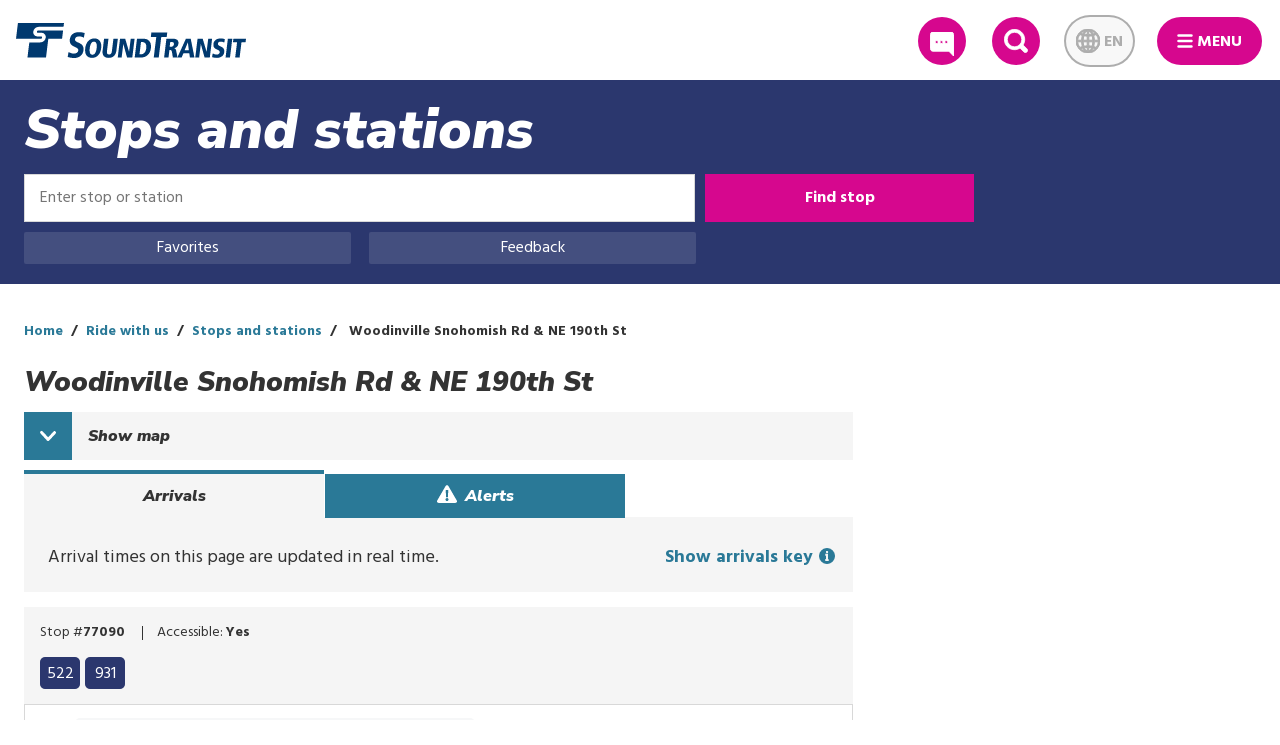

--- FILE ---
content_type: text/html; charset=UTF-8
request_url: https://www.soundtransit.org/ride-with-us/stops-stations/1_77090
body_size: 95387
content:
<!DOCTYPE html>
<html  lang="en" dir="ltr" prefix="content: http://purl.org/rss/1.0/modules/content/  dc: http://purl.org/dc/terms/  foaf: http://xmlns.com/foaf/0.1/  og: http://ogp.me/ns#  rdfs: http://www.w3.org/2000/01/rdf-schema#  schema: http://schema.org/  sioc: http://rdfs.org/sioc/ns#  sioct: http://rdfs.org/sioc/types#  skos: http://www.w3.org/2004/02/skos/core#  xsd: http://www.w3.org/2001/XMLSchema# ">
  <head>
    <meta charset="utf-8" />
<meta name="description" content="Map and real-time arrival information for this transit stop." />
<link rel="canonical" href="https://www.soundtransit.org/ride-with-us/stops-stations/1_77090" />
<meta name="Generator" content="Drupal 10 (https://www.drupal.org)" />
<meta name="MobileOptimized" content="width" />
<meta name="HandheldFriendly" content="true" />
<meta name="viewport" content="width=device-width, initial-scale=1, shrink-to-fit=no" />
<meta http-equiv="x-ua-compatible" content="ie=edge" />
<link rel="icon" href="/themes/custom/soundtransit/favicon.ico" type="image/vnd.microsoft.icon" />

    <title>Woodinville Snohomish Rd &amp; NE 190th St | Sound Transit</title>
          <link rel="apple-touch-icon" href="/themes/custom/soundtransit/images/touch-icons/touch_icon_120x120.png" />
      <link rel="apple-touch-icon" sizes="180x180" href="/themes/custom/soundtransit/images/touch-icons/touch_icon_180x180.png" />
      <link rel="apple-touch-icon" sizes="76x76" href="/themes/custom/soundtransit/images/touch-icons/touch_icon_76x76.png" />
      <link rel="apple-touch-icon" sizes="152x152" href="/themes/custom/soundtransit/images/touch-icons/touch_icon_152x152.png" />
      <link rel="apple-touch-icon" sizes="58x58" href="/themes/custom/soundtransit/images/touch-icons/touch_icon_58x58.png" />
    <link rel="stylesheet" media="all" href="/sites/default/files/css/css_xiEkODqKU0yut5s4OO5fwC804gmGOSjx5IYdk2pdRWI.css?delta=0&amp;language=en&amp;theme=soundtransit&amp;include=eJxdjUEOAiEMAD_EypNIgWbtplCWtkZ-rweNcW-TmcNkEVObMOLOkoE3tcXU91BkYqzTB_ANDngGamPKA2tqzkZJkbFYpKbhOB3nSv6VDbvHHwYV7_X96Ep23fw11VTuxPViLX0w6FLDFjMovgDMH0n6" />
<link rel="stylesheet" media="all" href="/sites/default/files/css/css_97TfyLIWR9U-vk5RLXNfjuRqV2BF84Arqw9ToI4VZ6I.css?delta=1&amp;language=en&amp;theme=soundtransit&amp;include=eJxdjUEOAiEMAD_EypNIgWbtplCWtkZ-rweNcW-TmcNkEVObMOLOkoE3tcXU91BkYqzTB_ANDngGamPKA2tqzkZJkbFYpKbhOB3nSv6VDbvHHwYV7_X96Ep23fw11VTuxPViLX0w6FLDFjMovgDMH0n6" />
<link rel="stylesheet" media="print" href="/sites/default/files/css/css_CgK2RdHA4WCOgUAsGfXTlXroNgxH24OQib6H-dMfivc.css?delta=2&amp;language=en&amp;theme=soundtransit&amp;include=eJxdjUEOAiEMAD_EypNIgWbtplCWtkZ-rweNcW-TmcNkEVObMOLOkoE3tcXU91BkYqzTB_ANDngGamPKA2tqzkZJkbFYpKbhOB3nSv6VDbvHHwYV7_X96Ep23fw11VTuxPViLX0w6FLDFjMovgDMH0n6" />
<link rel="stylesheet" media="all" href="https://fonts.googleapis.com/css?family=Hind:400,700|Nunito+Sans:400,900,900i" />
<link rel="stylesheet" media="all" href="/sites/default/files/css/css_2JFdtpaQ3OHVVNUC0fftI4r45pZJqiuC4rs9IfmMV9U.css?delta=4&amp;language=en&amp;theme=soundtransit&amp;include=eJxdjUEOAiEMAD_EypNIgWbtplCWtkZ-rweNcW-TmcNkEVObMOLOkoE3tcXU91BkYqzTB_ANDngGamPKA2tqzkZJkbFYpKbhOB3nSv6VDbvHHwYV7_X96Ep23fw11VTuxPViLX0w6FLDFjMovgDMH0n6" />

      <script type="application/json" data-drupal-selector="drupal-settings-json">{"path":{"baseUrl":"\/","pathPrefix":"","currentPath":"ride-with-us\/stops-stations\/1_77090","currentPathIsAdmin":false,"isFront":false,"currentLanguage":"en"},"pluralDelimiter":"\u0003","suppressDeprecationErrors":true,"gtag":{"tagId":"","consentMode":false,"otherIds":[],"events":[],"additionalConfigInfo":[]},"ajaxPageState":{"libraries":"eJxdjeEKwzAIhF8oXR4p2MRZh4khmrG-_VoGg_aP4nd33qrq5gN6JNEVZDHfhRsFUiXB5ECRjnG_H_CCzxXWwLUPfWNJdYpzMhTMHrlaMJ2tHDXN2O9NF-2EuNDkgovlwd2PsB-vYOQt_tYJ_n5LeWMpqQPhKUxnsYitJH0mYfNguznWuILhF6N7Xag","theme":"soundtransit","theme_token":null},"ajaxTrustedUrl":[],"gtm":{"tagId":null,"settings":{"data_layer":"dataLayer","include_classes":false,"allowlist_classes":"google\nnonGooglePixels\nnonGoogleScripts\nnonGoogleIframes","blocklist_classes":"customScripts\ncustomPixels","include_environment":true,"environment_id":"env-1","environment_token":"Lflsd6QaRh7Zv3MOmC9b1w"},"tagIds":["GTM-52VD57"]},"improved_multi_select":{"selectors":["select[name=\u0022field_impacted_routes[]\u0022]"],"filtertype":"partial","placeholder_text":null,"orderable":false,"js_regex":null,"groupresetfilter":false,"remove_required_attr":null,"buttontext_add":"\u003E","buttontext_addall":"\u00bb","buttontext_del":"\u003C","buttontext_delall":"\u00ab","buttontext_moveup":"Move up","buttontext_movedown":"Move down"},"timezone":"America\/Los_Angeles","end_of_list":{"templates":{"end_of_list":"{% set classes = [\u0022end-of-list\u0022] %}\n{% if css_classes is defined %}\n    {% set classes = classes|merge(css_classes) %}\n{% endif %}\n\u003Cdiv class=\u0022{{ classes|join(\u0027 \u0027) }}\u0022\u003E\n    \u003Cdiv class=\u0022end-of-list-text\u0022 tabindex=\u00220\u0022\u003E\n        \u003Cstrong\u003ENo additional {{ msg }} available.\u003C\/strong\u003E\n    \u003C\/div\u003E\n\u003C\/div\u003E\n"}},"subscribe_form":{"751":{"country_code_id":"country_code","country_code_value":1,"form_id":"service-alerts-subscription-form","input_name":"email","input_id":"subscribe-target","placeholder_text":"Enter your email or 10-digit phone number","subscription_methods":"email,text","subscription_type_id":"subscription_type","button_text":"Subscribe now","label":"Sign up for service alerts and other updates","form_action":"https:\/\/public.govdelivery.com\/accounts\/WASOUND\/subscribers\/qualify","query_string_items":[{"name":"qsp","value":"CODE_RED"}]}},"st_transit":{"hasMoreInfo":false,"page_type":"stop","stops_for_page":{"1_77090":{"code":"77090","direction":"NW","id":"1_77090","lat":47.765141,"locationType":0,"lon":-122.15403000000001,"name":"Woodinville Snohomish Rd \u0026 NE 190th St","parent":"","routeIds":["40_100232","1_102558"],"staticRouteIds":["40_100232","1_102558"],"wheelchairBoarding":"ACCESSIBLE","routes":[{"agencyId":"40","color":"2B376E","description":"Woodinville - Roosevelt Link Station","id":"40_100232","longName":"Woodinville - Seattle","nullSafeShortName":"522","shortName":"522","textColor":"","type":3,"url":"https:\/\/www.soundtransit.org\/522"},{"agencyId":"1","color":"","description":"UW\/Cascadia College - Duvall","id":"1_102558","longName":"","nullSafeShortName":"931","shortName":"931","textColor":"","type":3,"url":"https:\/\/kingcounty.gov\/en\/dept\/metro\/routes-and-service\/schedules-and-maps\/931.html"}],"agencies":[{"disclaimer":"","email":"main@soundtransit.org","fareUrl":"https:\/\/www.soundtransit.org\/ride-with-us\/how-to-pay\/fares","id":"40","lang":"en","name":"Sound Transit","phone":"1-888-889-6368","privateService":false,"timezone":"America\/Los_Angeles","url":"https:\/\/www.soundtransit.org"},{"disclaimer":"","email":"","fareUrl":"https:\/\/kingcounty.gov\/en\/dept\/metro\/fares-and-payment\/prices","id":"1","lang":"EN","name":"Metro Transit","phone":"206-553-3000","privateService":false,"timezone":"America\/Los_Angeles","url":"https:\/\/kingcounty.gov\/en\/dept\/metro"}]}},"page_object_id":"1_77090","scheduled_arrivals":{"1_77090":[{"route_id":"40_100232","stop_id":"1_77090","trip_id":"40_635896519","arrival_time":1768504155000,"trip_headsign":"Roosevelt Station"},{"route_id":"40_100232","stop_id":"1_77090","trip_id":"40_635896579","arrival_time":1768505895000,"trip_headsign":"Roosevelt Station"},{"route_id":"40_100232","stop_id":"1_77090","trip_id":"40_635897769","arrival_time":1768507695000,"trip_headsign":"Roosevelt Station"},{"route_id":"40_100232","stop_id":"1_77090","trip_id":"40_635897029","arrival_time":1768509495000,"trip_headsign":"Roosevelt Station"}]},"tp_more_options":{"title":"Trip preferences","trip_legend":"Select your time preferences","trip_title":"I\u0027d like to...","trip_title_attr":"tripOverlaysLikeTravel","trip_time_options":[{"option":"Leave now","value":"leave_now","selected":true},{"option":"Arrive by","value":"arrive_by","selected":false},{"option":"Depart after","value":"depart_after","selected":false}],"date_label":"Date","date_label_attr":"tripOverlaysDate","date_min_date":"2026-01-14","date_svg":"calendar","time_label":"Time","time_label_attr":"tripOverlaysTime","time_value":"5:30pm","time_svg":"time","prefer_title":"I prefer riding the...","prefer_title_attr":"tripOverlaysPrefer","prefer_travel_options":[{"option":"Bus or train","value":"bus,train","selected":true},{"option":"Bus only","value":"bus","selected":true},{"option":"Train only","value":"train","selected":false}],"prefer_accessibility_checkbox_label":"Wheelchair accessible","prefer_accessibility_checkbox_value":"wheelchair accessible","prefer_accessibility_checkbox_id":"accessibilityCheck","prefer_accessibility_checkbox_checked":false,"route_title":"Route","route_travel_options":[{"option":"Fastest trip","value":"fastest trip","id":"tripOverlaysRadio1","checked":true},{"option":"Fewest transfers","value":"fewest transfers","id":"tripOverlaysRadio2","checked":false}],"max_walk_distance_legend":"Select a maximum walking distance","max_walk_distance_title":"Maximum walking distance","max_walk_distance":[{"option":"1\/4 mile","value":402.25},{"option":"1\/2 mile","value":804.5},{"option":"3\/4 mile","value":1206.75},{"option":"1 mile","value":1609},{"option":"2 miles","value":3218},{"option":"3 miles","value":4827}],"btn_name":"Plan your trip"},"map_settings":{"api_key":"Av7ql_HExo9HtIEGg_JPVPEVf4jXBdohK1jMOH_7dvN-17W4pqmSBRdmSO4yT22_","default_search_radius":400000,"location":{"lat":47.599456400000001,"lon":-122.3281099},"bounds":{"nw":{"lat":"48.715210871032994","lon":"-126.39030472421875"},"se":{"lat":"46.45938977283312","lon":"-118.26591507578125"}},"zoom":"15","infobox_offset_x":"-64"},"keypress_timeout":500,"landmarks":{"url":"\/landmarks\/location_search","location_url":"\/landmarks\/location","filter_by_region":{"tripplanner":true,"stops_stations":true},"search_minimum_length":"3"},"places":{"api_endpoint":"https:\/\/dev.virtualearth.net\/REST\/v1\/Locations","static_map_base_url":"https:\/\/dev.virtualearth.net\/REST\/v1\/Imagery\/Map\/Road"},"rta_refresh_interval":30000,"feedback_urls":{"real_time":"https:\/\/soundtransit.microsoftcrmportals.com\/RealtimearrivalsFeedback\/","schedules":"https:\/\/soundtransit.microsoftcrmportals.com\/SchedulesFeedback\/","tripplanner":"https:\/\/soundtransit.microsoftcrmportals.com\/TripPlannerFeedback\/"},"fare_url":"\/ride-with-us\/how-to-pay\/fares","oba":{"url":"https:\/\/api.pugetsound.onebusaway.org\/api\/where","default_data_type":"jsonp","minutesAfter":240,"schedules_loader_type":"schedules","key_client_side":"5654bb33-edab-4322-8688-94b9d262abe4","special_event_identifiers":"gameday"},"tpng":{"url":"https:\/\/tpng.api.soundtransit.org"},"auto_cache_process":{"enabled":true},"sprite_img_dir":"\/themes\/custom\/soundtransit\/build\/svg","theme_path":"\/themes\/custom\/soundtransit","url_patterns":{"stops_page":"\/ride-with-us\/stops-stations\/{oba_stop_id}"},"routes":{"real-time":{"title":"Real Time Arrivals - Sound Transit"},"schedules":{"title":"Routes \u0026 schedules - Sound Transit"},"tripplanner":{"title":"Trip Planner - Sound Transit"}},"vocabularies":{"gtfs_route_mode_terms":{"3396":{"term_id":"3396","name":"Ferry","machine_name":"ferry"},"3403":{"term_id":"3403","name":"Amtrak","machine_name":"train"},"3410":{"term_id":"3410","name":"Link","machine_name":"link"},"3417":{"term_id":"3417","name":"Streetcar","machine_name":"streetcar"},"3466":{"term_id":"3466","name":"Monorail","machine_name":"monorail"}},"transit_mode_terms":{"347":{"id":"347","name":"Link light rail","icon_name":"mode-link","route_placeholder_text":"Select line","default_to_first":false,"weight":0},"346":{"id":"346","name":"Sounder train","icon_name":"mode-train","route_placeholder_text":"Select line","default_to_first":false,"weight":1},"345":{"id":"345","name":"ST Express bus","icon_name":"mode-bus","route_placeholder_text":"Select route","default_to_first":false,"weight":2}},"service_route_terms":[{"id":"7319","url":"\/ride-with-us\/routes-schedules\/amtrak-cascades","name":"Amtrak Cascades","long_name":"Amtrak","button_name":"A","operating_partner":{"id":"3802","name":"Amtrak","effective_start_date":1663484400,"effective_end_date":1774594800},"oba_route_id":"51_60","parent_route_tid":"350","mode_term_id":null,"description":"Everett \u003E Edmonds \u003E Seattle","direction_0_label":"Northbound","direction_1_label":"Southbound","schedule_pdf":null,"route_direction_0_special_trips":[],"route_direction_1_special_trips":[],"color":"677483","route_color":null,"textColor":"FFFFFF","weight":0,"disable_real_time_arrivals":false,"display_trip_names":false,"enable_override_schedules":[],"variant_names":[],"type":2},{"id":"351","url":"\/ride-with-us\/routes-schedules\/510","name":"510","long_name":"Everett \u2013 Seattle","button_name":"510","operating_partner":{"id":"3809","name":"Community Transit","effective_start_date":1663484400,"effective_end_date":1774594800},"oba_route_id":"40_510","parent_route_tid":null,"mode_term_id":"345","description":"Everett \u003E S. Everett \u003E Downtown Seattle\r\n","direction_0_label":"Southbound","direction_1_label":"Northbound","schedule_pdf":"\/sites\/default\/files\/documents\/schedule-510.pdf","route_direction_0_special_trips":[],"route_direction_1_special_trips":[],"color":"2B376E","route_color":null,"textColor":"FFFFFF","weight":1,"disable_real_time_arrivals":false,"display_trip_names":false,"enable_override_schedules":[],"variant_names":[],"type":3},{"id":"353","url":"\/ride-with-us\/routes-schedules\/512","name":"512","long_name":"Everett \u2013 Lynnwood","button_name":"512","operating_partner":{"id":"3809","name":"Community Transit","effective_start_date":1663484400,"effective_end_date":1774594800},"oba_route_id":"40_512","parent_route_tid":null,"mode_term_id":"345","description":"Everett \u003E S. Everett \u003E Ash Way \u003E Lynnwood","direction_0_label":"Southbound","direction_1_label":"Northbound","schedule_pdf":"\/sites\/default\/files\/documents\/schedule-512-513.pdf","route_direction_0_special_trips":[],"route_direction_1_special_trips":[],"color":"2B376E","route_color":null,"textColor":"FFFFFF","weight":3,"disable_real_time_arrivals":false,"display_trip_names":false,"enable_override_schedules":[],"variant_names":[],"type":3},{"id":"354","url":"\/ride-with-us\/routes-schedules\/513","name":"513","long_name":"Seaway \u2013 Lynnwood","button_name":"513","operating_partner":{"id":"3809","name":"Community Transit","effective_start_date":1663484400,"effective_end_date":1774594800},"oba_route_id":"40_513","parent_route_tid":null,"mode_term_id":"345","description":"Seaway \u003E Eastmont  \u003E Mountlake Terrace \u003E Lynnwood\r\n","direction_0_label":"Southbound","direction_1_label":"Northbound","schedule_pdf":"\/sites\/default\/files\/documents\/schedule-512-513.pdf","route_direction_0_special_trips":[],"route_direction_1_special_trips":[],"color":"2B376E","route_color":null,"textColor":"FFFFFF","weight":4,"disable_real_time_arrivals":false,"display_trip_names":false,"enable_override_schedules":[],"variant_names":[],"type":3},{"id":"7253","url":"\/ride-with-us\/routes-schedules\/515","name":"515","long_name":"Lynnwood \u2013 Seattle","button_name":"515","operating_partner":{"id":"3809","name":"Community Transit","effective_start_date":1663484400,"effective_end_date":1774594800},"oba_route_id":"40_515","parent_route_tid":null,"mode_term_id":"345","description":"Lynnwood \u003E Mountlake Terrace \u003E Seattle","direction_0_label":"Southbound","direction_1_label":"Northbound","schedule_pdf":"\/sites\/default\/files\/documents\/schedule-515.pdf","route_direction_0_special_trips":[],"route_direction_1_special_trips":[],"color":"2B376E","route_color":null,"textColor":"FFFFFF","weight":5,"disable_real_time_arrivals":false,"display_trip_names":false,"enable_override_schedules":[],"variant_names":[],"type":3},{"id":"355","url":"\/ride-with-us\/routes-schedules\/522","name":"522","long_name":"Woodinville \u2013 Roosevelt","button_name":"522","operating_partner":{"id":"3816","name":"Metro","effective_start_date":1647586800,"effective_end_date":1774594800},"oba_route_id":"40_100232","parent_route_tid":null,"mode_term_id":"345","description":"Woodinville \u003E Bothell \u003E Kenmore \u003E Lake Forest Park \u003E Lake City \u003E Downtown Seattle","direction_0_label":"Eastbound","direction_1_label":"Westbound","schedule_pdf":"\/sites\/default\/files\/documents\/schedule-522.pdf","route_direction_0_special_trips":[],"route_direction_1_special_trips":[],"color":"2B376E","route_color":null,"textColor":"","weight":6,"disable_real_time_arrivals":false,"display_trip_names":false,"enable_override_schedules":[],"variant_names":[],"type":3},{"id":"356","url":"\/ride-with-us\/routes-schedules\/532","name":"532","long_name":"Everett \u2013 Bellevue","button_name":"532","operating_partner":{"id":"3809","name":"Community Transit","effective_start_date":1663484400,"effective_end_date":1774594800},"oba_route_id":"40_532","parent_route_tid":null,"mode_term_id":"345","description":"Everett \u003E S. Everett \u003E Ash Way \u003E Canyon Park \u003E Bothell \u003E Totem Lake \u003E Bellevue\r\n","direction_0_label":"Southbound","direction_1_label":"Northbound","schedule_pdf":"\/sites\/default\/files\/documents\/schedule-532-535.pdf","route_direction_0_special_trips":[],"route_direction_1_special_trips":[],"color":"2B376E","route_color":null,"textColor":"FFFFFF","weight":7,"disable_real_time_arrivals":false,"display_trip_names":false,"enable_override_schedules":[],"variant_names":[],"type":3},{"id":"357","url":"\/ride-with-us\/routes-schedules\/535","name":"535","long_name":"Lynnwood \u2013 Bellevue","button_name":"535","operating_partner":{"id":"3809","name":"Community Transit","effective_start_date":1663484400,"effective_end_date":1774594800},"oba_route_id":"40_535","parent_route_tid":null,"mode_term_id":"345","description":"Lynnwood \u003E Canyon Park \u003E Bothell \u003E Totem Lake \u003E Bellevue\r\n","direction_0_label":"Southbound","direction_1_label":"Northbound","schedule_pdf":"\/sites\/default\/files\/documents\/schedule-532-535.pdf","route_direction_0_special_trips":[],"route_direction_1_special_trips":[],"color":"2B376E","route_color":null,"textColor":"FFFFFF","weight":8,"disable_real_time_arrivals":false,"display_trip_names":false,"enable_override_schedules":[],"variant_names":[],"type":3},{"id":"360","url":"\/ride-with-us\/routes-schedules\/542","name":"542","long_name":"Redmond \u2013 University District","button_name":"542","operating_partner":{"id":"3816","name":"Metro","effective_start_date":1647586800,"effective_end_date":1774594800},"oba_route_id":"40_100511","parent_route_tid":null,"mode_term_id":"345","description":"Redmond \u003E Evergreen Point \u003E University District \u003E Green Lake\r\n","direction_0_label":"Eastbound","direction_1_label":"Westbound","schedule_pdf":"\/sites\/default\/files\/documents\/schedule-542.pdf","route_direction_0_special_trips":[],"route_direction_1_special_trips":[],"color":"2B376E","route_color":null,"textColor":"","weight":10,"disable_real_time_arrivals":false,"display_trip_names":false,"enable_override_schedules":[],"variant_names":[],"type":3},{"id":"361","url":"\/ride-with-us\/routes-schedules\/545","name":"545","long_name":"Redmond \u2013 Seattle","button_name":"545","operating_partner":{"id":"3816","name":"Metro","effective_start_date":1647586800,"effective_end_date":1774594800},"oba_route_id":"40_100236","parent_route_tid":null,"mode_term_id":"345","description":"Bear Creek \u003E Redmond \u003E Overlake \u003E Evergreen Point \u003E Downtown Seattle\r\n","direction_0_label":"Eastbound","direction_1_label":"Westbound","schedule_pdf":"\/sites\/default\/files\/documents\/schedule-545.pdf","route_direction_0_special_trips":[],"route_direction_1_special_trips":[],"color":"2B376E","route_color":null,"textColor":"","weight":12,"disable_real_time_arrivals":false,"display_trip_names":false,"enable_override_schedules":[],"variant_names":[],"type":3},{"id":"362","url":"\/ride-with-us\/routes-schedules\/550","name":"550","long_name":"Bellevue \u2013 Seattle","button_name":"550","operating_partner":{"id":"3816","name":"Metro","effective_start_date":1647586800,"effective_end_date":1774594800},"oba_route_id":"40_100239","parent_route_tid":null,"mode_term_id":"345","description":"Bellevue \u003E S. Bellevue \u003E Mercer Island \u003E Downtown Seattle\r\n","direction_0_label":"Eastbound","direction_1_label":"Westbound","schedule_pdf":"\/sites\/default\/files\/documents\/schedule-550.pdf","route_direction_0_special_trips":[],"route_direction_1_special_trips":[],"color":"2B376E","route_color":null,"textColor":"","weight":13,"disable_real_time_arrivals":false,"display_trip_names":false,"enable_override_schedules":[],"variant_names":[],"type":3},{"id":"363","url":"\/ride-with-us\/routes-schedules\/554","name":"554","long_name":"Issaquah \u2013 Seattle","button_name":"554","operating_partner":{"id":"3816","name":"Metro","effective_start_date":1647586800,"effective_end_date":1774594800},"oba_route_id":"40_100240","parent_route_tid":null,"mode_term_id":"345","description":"S. Sammamish \u003E Issaquah \u003E Eastgate \u003E Mercer Island \u003E Rainier \u003E Downtown Seattle\r\n","direction_0_label":"Eastbound","direction_1_label":"Westbound","schedule_pdf":"\/sites\/default\/files\/documents\/schedule-554.pdf","route_direction_0_special_trips":[],"route_direction_1_special_trips":[],"color":"2B376E","route_color":null,"textColor":"","weight":14,"disable_real_time_arrivals":false,"display_trip_names":false,"enable_override_schedules":[],"variant_names":[],"type":3},{"id":"365","url":"\/ride-with-us\/routes-schedules\/556","name":"556","long_name":"Issaquah \u2013 University District","button_name":"556","operating_partner":{"id":"3816","name":"Metro","effective_start_date":1647586800,"effective_end_date":1774594800},"oba_route_id":"40_100451","parent_route_tid":null,"mode_term_id":"345","description":"Issaquah \u003E Evergreen Point \u003E Montlake \u003E University District \u003E Northgate","direction_0_label":"Westbound","direction_1_label":"Eastbound","schedule_pdf":"\/sites\/default\/files\/documents\/schedule-556.pdf","route_direction_0_special_trips":[],"route_direction_1_special_trips":[],"color":"2B376E","route_color":null,"textColor":"","weight":16,"disable_real_time_arrivals":false,"display_trip_names":false,"enable_override_schedules":[],"variant_names":[],"type":3},{"id":"366","url":"\/ride-with-us\/routes-schedules\/560","name":"560","long_name":"Bellevue \u2013 West Seattle","button_name":"560","operating_partner":{"id":"3823","name":"Pierce Transit","effective_start_date":1663484400,"effective_end_date":1774594800},"oba_route_id":"40_560","parent_route_tid":null,"mode_term_id":"345","description":"Bellevue \u003E Newport Hills \u003E Kennydale \u003E Renton \u003E Sea-Tac Airport \u003E Burien \u003E Westwood Village\r\n","direction_0_label":"Westbound","direction_1_label":"Eastbound","schedule_pdf":"\/sites\/default\/files\/documents\/schedule-560.pdf","route_direction_0_special_trips":[],"route_direction_1_special_trips":[],"color":"2b376e","route_color":null,"textColor":"ffffff","weight":17,"disable_real_time_arrivals":false,"display_trip_names":false,"enable_override_schedules":[],"variant_names":[],"type":3},{"id":"367","url":"\/ride-with-us\/routes-schedules\/566","name":"566","long_name":"Auburn \u2013 Redmond","button_name":"566","operating_partner":{"id":"3816","name":"Metro","effective_start_date":1647586800,"effective_end_date":1774594800},"oba_route_id":"40_102734","parent_route_tid":null,"mode_term_id":"345","description":"Auburn \u003E Kent \u003E Renton \u003E Bellevue \u003E Redmond\r\n","direction_0_label":"Southbound","direction_1_label":"Northbound","schedule_pdf":"\/sites\/default\/files\/documents\/schedule-566.pdf","route_direction_0_special_trips":[],"route_direction_1_special_trips":[],"color":"2B376E","route_color":null,"textColor":"","weight":18,"disable_real_time_arrivals":false,"display_trip_names":false,"enable_override_schedules":[],"variant_names":[],"type":3},{"id":"369","url":"\/ride-with-us\/routes-schedules\/574","name":"574","long_name":"Lakewood \u2013 Sea-Tac Airport","button_name":"574","operating_partner":{"id":"3823","name":"Pierce Transit","effective_start_date":1663484400,"effective_end_date":1774594800},"oba_route_id":"40_574","parent_route_tid":null,"mode_term_id":"345","description":"Lakewood \u003E Tacoma \u003E Federal Way \u003E Star Lake \u003E Kent-Des Moines \u003E Sea-Tac Airport\r\n","direction_0_label":"Southbound","direction_1_label":"Northbound","schedule_pdf":"\/sites\/default\/files\/documents\/schedule-574.pdf","route_direction_0_special_trips":[],"route_direction_1_special_trips":[],"color":"2b376e","route_color":null,"textColor":"ffffff","weight":20,"disable_real_time_arrivals":false,"display_trip_names":false,"enable_override_schedules":[],"variant_names":[],"type":3},{"id":"370","url":"\/ride-with-us\/routes-schedules\/577","name":"577","long_name":"Federal Way \u2013 Seattle","button_name":"577","operating_partner":{"id":"3823","name":"Pierce Transit","effective_start_date":1663484400,"effective_end_date":1774594800},"oba_route_id":"40_577","parent_route_tid":null,"mode_term_id":"345","description":"Federal Way \u003E Downtown Seattle\r\n","direction_0_label":"Southbound","direction_1_label":"Northbound","schedule_pdf":"\/sites\/default\/files\/documents\/schedule-577-578.pdf","route_direction_0_special_trips":[],"route_direction_1_special_trips":[],"color":"2b376e","route_color":null,"textColor":"ffffff","weight":21,"disable_real_time_arrivals":false,"display_trip_names":false,"enable_override_schedules":[],"variant_names":[],"type":3},{"id":"371","url":"\/ride-with-us\/routes-schedules\/578","name":"578","long_name":"Puyallup \u2013 Seattle","button_name":"578","operating_partner":{"id":"3823","name":"Pierce Transit","effective_start_date":1663484400,"effective_end_date":1774594800},"oba_route_id":"40_578","parent_route_tid":null,"mode_term_id":"345","description":"Puyallup \u003E Sumner \u003E Auburn \u003E Federal Way \u003E Downtown Seattle\r\n","direction_0_label":"Southbound","direction_1_label":"Northbound","schedule_pdf":"\/sites\/default\/files\/documents\/schedule-577-578.pdf","route_direction_0_special_trips":[],"route_direction_1_special_trips":[],"color":"2b376e","route_color":null,"textColor":"ffffff","weight":22,"disable_real_time_arrivals":false,"display_trip_names":false,"enable_override_schedules":[],"variant_names":[],"type":3},{"id":"373","url":"\/ride-with-us\/routes-schedules\/580","name":"580","long_name":"South Hill \u2013 Puyallup","button_name":"580","operating_partner":{"id":"3823","name":"Pierce Transit","effective_start_date":1663484400,"effective_end_date":1774594800},"oba_route_id":"40_580","parent_route_tid":null,"mode_term_id":"345","description":"South Hill \u003E Fairgrounds Red Lot \u003E Puyallup","direction_0_label":"Southbound","direction_1_label":"Northbound","schedule_pdf":"\/sites\/default\/files\/documents\/schedule-580.pdf","route_direction_0_special_trips":[],"route_direction_1_special_trips":[],"color":"2b376e","route_color":null,"textColor":"ffffff","weight":23,"disable_real_time_arrivals":false,"display_trip_names":false,"enable_override_schedules":[],"variant_names":[],"type":3},{"id":"372","url":"\/ride-with-us\/routes-schedules\/586","name":"586","long_name":"Tacoma \u2013 University District","button_name":"586","operating_partner":{"id":"3823","name":"Pierce Transit","effective_start_date":1663484400,"effective_end_date":1774594800},"oba_route_id":"40_586","parent_route_tid":null,"mode_term_id":"345","description":"Tacoma Dome \u003E University District\r\n","direction_0_label":"Southbound","direction_1_label":"Northbound","schedule_pdf":"\/sites\/default\/files\/documents\/schedule-586.pdf","route_direction_0_special_trips":[],"route_direction_1_special_trips":[],"color":"2b376e","route_color":null,"textColor":"ffffff","weight":24,"disable_real_time_arrivals":false,"display_trip_names":false,"enable_override_schedules":[],"variant_names":[],"type":3},{"id":"374","url":"\/ride-with-us\/routes-schedules\/590","name":"590","long_name":"Tacoma \u2013 Seattle","button_name":"590","operating_partner":{"id":"3823","name":"Pierce Transit","effective_start_date":1663484400,"effective_end_date":1774594800},"oba_route_id":"40_590","parent_route_tid":null,"mode_term_id":"345","description":"Downtown Tacoma \u003E Tacoma Dome \u003E Downtown Seattle\r\n","direction_0_label":"Southbound","direction_1_label":"Northbound","schedule_pdf":"\/sites\/default\/files\/documents\/schedule-590-594-595.pdf","route_direction_0_special_trips":[],"route_direction_1_special_trips":[],"color":"2b376e","route_color":null,"textColor":"ffffff","weight":25,"disable_real_time_arrivals":false,"display_trip_names":false,"enable_override_schedules":[],"variant_names":[],"type":3},{"id":"375","url":"\/ride-with-us\/routes-schedules\/592","name":"592","long_name":"DuPont \u2013 Seattle","button_name":"592","operating_partner":{"id":"3823","name":"Pierce Transit","effective_start_date":1663484400,"effective_end_date":1774594800},"oba_route_id":"40_592","parent_route_tid":null,"mode_term_id":"345","description":"DuPont \u003E Lakewood \u003E SR-512 \u003E Downtown Seattle\r\n","direction_0_label":"Southbound","direction_1_label":"Northbound","schedule_pdf":"\/sites\/default\/files\/documents\/schedule-592.pdf","route_direction_0_special_trips":[],"route_direction_1_special_trips":[],"color":"2b376e","route_color":null,"textColor":"ffffff","weight":26,"disable_real_time_arrivals":false,"display_trip_names":false,"enable_override_schedules":[],"variant_names":[],"type":3},{"id":"376","url":"\/ride-with-us\/routes-schedules\/594","name":"594","long_name":"Lakewood \u2013 Seattle","button_name":"594","operating_partner":{"id":"3823","name":"Pierce Transit","effective_start_date":1663484400,"effective_end_date":1774594800},"oba_route_id":"40_594","parent_route_tid":null,"mode_term_id":"345","description":"DuPont \u003E Lakewood \u003E SR-512 \u003E Downtown Tacoma \u003E Tacoma Dome \u003E Downtown Seattle\r\n","direction_0_label":"Southbound","direction_1_label":"Northbound","schedule_pdf":"\/sites\/default\/files\/documents\/schedule-590-594-595.pdf","route_direction_0_special_trips":[],"route_direction_1_special_trips":[],"color":"2b376e","route_color":null,"textColor":"ffffff","weight":27,"disable_real_time_arrivals":false,"display_trip_names":false,"enable_override_schedules":[],"variant_names":[],"type":3},{"id":"377","url":"\/ride-with-us\/routes-schedules\/595","name":"595","long_name":"Gig Harbor \u2013 Seattle","button_name":"595","operating_partner":{"id":"3823","name":"Pierce Transit","effective_start_date":1663484400,"effective_end_date":1774594800},"oba_route_id":"40_595","parent_route_tid":null,"mode_term_id":"345","description":"Purdy \u003E Gig Harbor \u003E Narrows \u003E Tacoma Community College \u003E Downtown Seattle\r\n","direction_0_label":"Southbound","direction_1_label":"Northbound","schedule_pdf":"\/sites\/default\/files\/documents\/schedule-590-594-595.pdf","route_direction_0_special_trips":[],"route_direction_1_special_trips":[],"color":"2b376e","route_color":null,"textColor":"ffffff","weight":28,"disable_real_time_arrivals":false,"display_trip_names":false,"enable_override_schedules":[],"variant_names":[],"type":3},{"id":"378","url":"\/ride-with-us\/routes-schedules\/596","name":"596","long_name":"Sumner \u2013 Bonney Lake","button_name":"596","operating_partner":{"id":"3823","name":"Pierce Transit","effective_start_date":1663484400,"effective_end_date":1774594800},"oba_route_id":"40_596","parent_route_tid":null,"mode_term_id":"345","description":"Sumner \u003E Bonney Lake","direction_0_label":"Westbound","direction_1_label":"Eastbound","schedule_pdf":"\/sites\/default\/files\/documents\/schedule-596.pdf","route_direction_0_special_trips":[],"route_direction_1_special_trips":[],"color":"2b376e","route_color":"2b376e","textColor":"ffffff","weight":29,"disable_real_time_arrivals":false,"display_trip_names":false,"enable_override_schedules":[],"variant_names":[],"type":3},{"id":"379","url":"\/ride-with-us\/routes-schedules\/1-line","name":"1 Line","long_name":"Lynnwood \u2013 Federal Way","button_name":"1","operating_partner":{"id":"3830","name":"Sound Transit","effective_start_date":1663398000,"effective_end_date":1774594800},"oba_route_id":"40_100479","parent_route_tid":null,"mode_term_id":"347","description":"Lynnwood \u003E Shoreline \u003E Northgate \u003E University of Washington \u003E Capitol Hill \u003E Downtown Seattle \u003E Beacon Hill \u003E Rainier Valley \u003E Tukwila Intl. Blvd. \u003E SeaTac\/Airport \u003E Angle Lake \u003E Federal Way","direction_0_label":"Southbound","direction_1_label":"Northbound ","schedule_pdf":"\/sites\/default\/files\/documents\/schedule-link-1-line.pdf","route_direction_0_special_trips":[],"route_direction_1_special_trips":[],"color":"28813F","route_color":null,"textColor":"FFFFFF","weight":30,"disable_real_time_arrivals":false,"display_trip_names":false,"enable_override_schedules":[],"variant_names":["Link light rail"],"type":null},{"id":"7074","url":"\/ride-with-us\/routes-schedules\/2-line","name":"2 Line","long_name":"South Bellevue \u2013 Downtown Redmond","button_name":"2","operating_partner":{"id":"3830","name":"Sound Transit","effective_start_date":1663398000,"effective_end_date":1774594800},"oba_route_id":"40_2LINE","parent_route_tid":null,"mode_term_id":"347","description":"South Bellevue \u003E Downtown Redmond","direction_0_label":"To Downtown Redmond","direction_1_label":"To South Bellevue","schedule_pdf":"\/sites\/default\/files\/documents\/schedule-link-2-line.pdf","route_direction_0_special_trips":[],"route_direction_1_special_trips":[],"color":"007CAD","route_color":"00a0df","textColor":"FFFFFF","weight":31,"disable_real_time_arrivals":false,"display_trip_names":false,"enable_override_schedules":[],"variant_names":[],"type":null},{"id":"350","url":"\/ride-with-us\/routes-schedules\/n-line","name":"N Line","long_name":"Everett \u2013 Seattle","button_name":"N","operating_partner":{"id":"3802","name":"Amtrak","effective_start_date":1663484400,"effective_end_date":1774594800},"oba_route_id":"40_SNDR_EV","parent_route_tid":null,"mode_term_id":"346","description":"Everett \u003E Mukilteo \u003E Edmonds \u003E Seattle","direction_0_label":"Northbound","direction_1_label":"Southbound","schedule_pdf":"\/sites\/default\/files\/documents\/schedule-sounder.pdf","route_direction_0_special_trips":[],"route_direction_1_special_trips":[],"color":"9AB6D3","route_color":null,"textColor":"000000","weight":32,"disable_real_time_arrivals":false,"display_trip_names":true,"enable_override_schedules":[],"variant_names":["Sounder North"],"type":2},{"id":"349","url":"\/ride-with-us\/routes-schedules\/s-line","name":"S Line","long_name":"Seattle \u2013 Lakewood\/Tacoma","button_name":"S","operating_partner":{"id":"3802","name":"Amtrak","effective_start_date":1663484400,"effective_end_date":1774594800},"oba_route_id":"40_SNDR_TL","parent_route_tid":null,"mode_term_id":"346","description":"Lakewood \u003E South Tacoma \u003E Tacoma \u003E Puyallup \u003E Sumner \u003E Auburn \u003E Kent \u003E Tukwila \u003E Seattle\r\n","direction_0_label":"Southbound","direction_1_label":"Northbound","schedule_pdf":"\/sites\/default\/files\/documents\/schedule-sounder.pdf","route_direction_0_special_trips":[],"route_direction_1_special_trips":[],"color":"9AB6D3","route_color":null,"textColor":"000000","weight":33,"disable_real_time_arrivals":false,"display_trip_names":true,"enable_override_schedules":[],"variant_names":["Sounder South"],"type":2},{"id":"380","url":"\/ride-with-us\/routes-schedules\/t-line","name":"T Line","long_name":"Tacoma Dome \u2013 St Joseph","button_name":"T","operating_partner":{"id":"3830","name":"Sound Transit","effective_start_date":1663398000,"effective_end_date":1774594800},"oba_route_id":"40_TLINE","parent_route_tid":null,"mode_term_id":"347","description":"St. Joseph \u003E Hilltop District \u003E 6th Avenue \u003E Tacoma General \u003E Stadium District \u003E S 4th \u003E Old City Hall \u003E Theater District \u003E Convention Center \u003E Union Station \u003E S 25th St. \u003E Tacoma Dome\r\n","direction_0_label":"To Tacoma Dome","direction_1_label":"To St Joseph","schedule_pdf":"\/sites\/default\/files\/documents\/schedule-link-t-line.pdf","route_direction_0_special_trips":[],"route_direction_1_special_trips":[],"color":"F38B00","route_color":null,"textColor":"000000","weight":34,"disable_real_time_arrivals":false,"display_trip_names":false,"enable_override_schedules":[],"variant_names":["Tacoma Link light rail"],"type":null}]}},"tpl_loader":{"sprite_img_dir":"\/themes\/custom\/soundtransit\/build\/svg","template_urls":{"accordion_button":"@atoms\/05-forms\/16-accordion-button.twig","duet_date_picker":"@atoms\/05-forms\/15-duet-date-picker.twig","smart_search_dropdown_2":"@molecules\/06-components\/04-smart-search-dropdown-2.twig","global_search":"@molecules\/22-global-search\/22-global-search.twig","arrivals_button":"@atoms\/06-buttons\/07-arrivals-button.twig","bing_map_error":"@molecules\/26-bing-map-error\/01-bing-map-error.twig","inline_loading":"@molecules\/27-inline-loading\/01-inline-loading.twig","map_infobox":"@molecules\/36-map-infobox\/01-map-infobox.twig","map_infobox_parking":"@molecules\/36-map-infobox\/02-map-infobox-parking.twig","map_panel_error":"@molecules\/07-messaging\/04-map-panel-error.twig","route_capsule_list":"@molecules\/30-route-capsule-list\/route-capsule-list.twig","stop_arrivals_list":"@molecules\/29-stop-arrivals-list\/stop-arrivals-list.twig","map_error":"@atoms\/05-forms\/09-maps-error-block.twig","rider_widget_error":"@atoms\/05-forms\/08-maps-error-message.twig","rider_widget_favorite":"@molecules\/20-Rider-Widget-Favorite\/20-rider-widget-favorite.twig","rider_widget_favorite_pending_deletion":"@molecules\/20-Rider-Widget-Favorite\/20-rider-widget-favorite-pending-deletion.twig","rider_widget_favorites_dialog":"@organisms\/06-rider-widget-favorites-dialog\/06-rider-widget-favorites-dialog.twig","route_arrivals_list_item":"@molecules\/28-route-arrival-list-item\/01-route-arrival-list-item.twig","stop_time_capsule":"@atoms\/02-text\/04-stop-time-capsule.twig","routes_and_schedules_selector":"@molecules\/02-blocks\/routes-and-schedules-selector\/20-routes-and-schedules-selector.twig","schedule_listing_error":"@molecules\/02-blocks\/schedule-listing-error\/05-schedule-listing-error.twig","transit_service_alert":"@molecules\/32-transit-trip-plan\/03-transit-service-alert.twig","transit_trip_plan_results_container":"@molecules\/32-transit-trip-plan\/05-transit-trip-plan-results-container.twig","transit_trip_plan_results_footer":"@molecules\/32-transit-trip-plan\/04-transit-trip-plan-results-footer.twig","transit_trip_plan_step_detail_accordion":"@molecules\/32-transit-trip-plan\/02-transit-trip-plan-step-detail-accordion.twig","transit_trip_plan_summary":"@molecules\/32-transit-trip-plan\/01-transit-trip-plan-summary.twig","trip_planner_more_options":"@molecules\/02-blocks\/trip-planner-preferences\/19-transit-tp-more-options.twig","trip_planning_print":"@molecules\/02-blocks\/08-trip-planning-print.twig","trip_planning_trip_tabs":"@molecules\/02-blocks\/_trip-planning-trip-tabs.twig","your_favorite_type":"@molecules\/02-blocks\/favorite-type\/favorite-type.twig","your_favorites":"@organisms\/04-lists\/07-your-favorites\/07-your-favorites.twig"},"template_base_path":"\/themes\/custom\/soundtransit\/templates\/components\/_patterns"},"st_search":{"module_path":"modules\/custom\/st_search","sprite_img_dir":"\/themes\/custom\/soundtransit\/build\/svg","settings":{"google_search_enabled":true,"google_search_customizations_enabled":1,"cx":"010356940888066004143:tlfju3m8e0a"},"theme_path":"themes\/custom\/soundtransit","templates":{"patterns":{"global_search":"\u003Cdiv class=\u0022global-search-con {{ item.type }}\u0022 data-type=\u0022{{ item.type }}\u0022\u003E\n  \u003Cdiv class=\u0022global-search-con_background\u0022\u003E\n    \u003Cdiv class=\u0022global-search-con_background-loading waiting_for_load\u0022\u003E\n      \u003Cdiv class=\u0022global-search-con_background-loading__inner\u0022\u003E\n        {% if item.msg %}\n          \u003Cdiv class=\u0022global-search-con_background-loading-msg\u0022\u003E{{ item.msg }}\u003C\/div\u003E\n        {% endif %}\n      \u003C\/div\u003E\n    \u003C\/div\u003E\n  \u003C\/div\u003E\n  \u003Cdiv class=\u0022global-search-con-inner-container\u0022\u003E\n    {% if item.include_search_button %}\n      {% include \u0027@molecules\/22-global-search\/22-global-search-button.twig\u0027 %}\n    {% endif %}\n  \u003C\/div\u003E\n\u003C\/div\u003E","global_search_button":"\u003Cdiv class=\u0022global-search-con-inner\u0022\u003E\n    \u003Cdiv class=\u0022global-search-con-input-container\u0022\u003E\n        \u003Cdiv class=\u0022global-search-con-input\u0022\u003E\u003C\/div\u003E\n    \u003C\/div\u003E\n    \u003Cdiv class=\u0022global-search-results-con\u0022 tabindex=\u0022-1\u0022\u003E\n        \u003Cdiv class=\u0022global-search-results-con-category\u0022\u003E\n            \u003Cdiv class=\u0022global-search-results-con-header\u0022\u003E\n                {% if item.header %}\n                    \u003Ch3\u003E{{ item.header }}\u003C\/h3\u003E\n                {% endif %}\n            \u003C\/div\u003E\n            \u003Cul class=\u0022global-search-results-con-list\u0022 tabindex=\u00220\u0022\u003E\n                {% if item.recent_searches %}\n                    {% for search in item.recent_searches %}\n                        \u003Cli role=\u0022link\u0022 class=\u0022global-search-results-con-list-result\u0022 data-search-value=\u0022{{ search.value|e(\u0027html_attr\u0027) }}\u0022 tabindex=\u00220\u0022\u003E{{ search.value }}\u003C\/li\u003E\n                    {% endfor %}\n                {% endif %}\n            \u003C\/ul\u003E\n        \u003C\/div\u003E\n    \u003C\/div\u003E\n\u003C\/div\u003E","global_search_con_input":"{% set form_action = item.form_action ? item.form_action : \u0027\/search\u0027 %}\n{% set form_method = item.form_method ? item.form_method : \u0027get\u0027 %}\n{% set input_name = item.input_name ? item.input_name : \u0027keywords\u0027 %}\n{% set keywords = item.keywords ? item.keywords : \u0027\u0027 %}\n{% set placeholder = item.placeholder ? item.placeholder : \u0027Search Sound Transit\u0027 %}\n{% set type = item.type ? item.type : \u0027\u0027 %}\n{% set input_id = \u0027formsText1_\u0027 ~ type %}\n\n\u003Cform {% if enable_live_drupal_features %}action=\u0022{{ form_action }}\u0022 accept-charset=\u0022UTF-8\u0022\n      method=\u0022{{ form_method }}\u0022{% endif %}\n      class=\u0022form search-form{% if item.searchform_standalone %} search-form-standalone{% endif %}\u0022\u003E\n    \u003Cdiv class=\u0022form__group form__group--search\u0022\u003E\n      \u003Cdiv class=\u0022form__iconPrefix\u0022\u003E\n        \u003Cdiv class=\u0022form__inner\u0022\u003E\n          \u003Cdiv class=\u0022form__inner-input-con\u0022\u003E\n            \u003Cinput class=\u0022form__control search-form--input\u0022 value=\u0022{{ keywords|e(\u0027html_attr\u0027) }}\u0022\n                   name=\u0022{{ input_name }}\u0022 id=\u0022{{ input_id }}\u0022 type=\u0022text\u0022 placeholder=\u0022{{ placeholder }}\u0022\n                   autocomplete=\u0022off\u0022 aria-label=\u0022Search\u0022\u003E\n          \u003C\/div\u003E\n          \u003Cbutton type=\u0022submit\u0022 class=\u0022global-search--submit-btn\u0022 aria-label=\u0022Search\u0022 id=\u0022{{ input_id }}-button\u0022\u003E\n            \u003Csvg class=\u0022input__inline-icon svg-search-active\u0022\u003E\n              \u003Cuse xlink:href=\u0022{{ sprite_img_dir }}\/sprite.symbol.svg#search-active\u0022\u003E\u003C\/use\u003E\n            \u003C\/svg\u003E\n          \u003C\/button\u003E\n        \u003C\/div\u003E\n      \u003C\/div\u003E\n    \u003C\/div\u003E\n\u003C\/form\u003E\n"}}},"google_translate":{"sprite_img_dir":"\/themes\/custom\/soundtransit\/build\/svg","templates":{"google_translate_widget":"\u003Cdiv class=\u0022widget__overlay-mask google-translate-widget-mask google-translate-widget-items{% if cover_main_menu %} cover-main-menu{% endif %}\u0022\u003E\u003C\/div\u003E\n\u003Cdiv class=\u0022widget__overlay google-translate-widget google-translate-widget-items notranslate{% if cover_main_menu %} cover-main-menu{% endif %}\u0022\u003E\n  \u003Cdiv class=\u0022google-translate-widget-inner\u0022\u003E\n    \u003Cbutton id=\u0022google-translate-select-btn\u0022\u003E\n      \u003Cspan\u003E\n        {{ current_language.name }}\n      \u003C\/span\u003E\n      \u003Csvg\u003E\n        \u003Cuse xlink:href=\u0022{{ sprite_img_dir }}\/sprite.symbol.svg#chevron-down\u0022\u003E\u003C\/use\u003E\n      \u003C\/svg\u003E\n    \u003C\/button\u003E\n    \u003Cdiv class=\u0022google-translate-widget-dropdown form__typeahead\u0022\u003E\u003C\/div\u003E\n  \u003C\/div\u003E\n\u003C\/div\u003E\n","smart_search":"\u003C!-- Can be hidden with .is-hidden --\u003E\n\u003Cul class=\u0022form__typeaheadOptions\u0022 role=\u0022listbox\u0022\u003E\n  {% set total = 0 %}\n  {% for item in item.items %}\n    {% if not (item.error or item.heading) %}\n      {% set total = total + 1 %}\n    {% endif %}\n  {% endfor %}\n\n  {% set index = 0 %}\n  {% for item in item.items %}\n    \u003Cli\n      class=\u0022form__typeaheadOption{% if item.option_type %} form__typeaheadOption--{{ item.option_type }}{% endif %}\u0022\n      id=\u0022form__typeaheadOption_{{ item.id }}\u0022\n      data-id=\u0022{{ item.id }}\u0022\n      {% if not (item.error or item.heading) %}\n        {% set index = index + 1 %}\n        aria-posinset=\u0022{{ index }}\u0022\n        aria-setsize=\u0022{{ total }}\u0022\n        role=\u0022option\u0022\n        tabindex=\u0022{{ tabindex|default(-1) }}\u0022\n      {% endif %}\u003E\n      {% if item.option_heading %}\n        \u003Cdiv class=\u0022option_heading\u0022\u003E\n          {{ item.option_heading }}\n        \u003C\/div\u003E\n      {% endif %}\n      \u003Cdiv class=\u0022option_name\u0022\u003E\n        {{ item.name|raw }}\n      \u003C\/div\u003E\n    \u003C\/li\u003E\n  {% endfor %}\n\u003C\/ul\u003E\n"},"language_codes":["en","es","zh-CN","zh-TW","ko","ru","tl","vi","am","ar","fr","de","hi","ja","km","lo","om","pt","pa","so","th","ti","uk"],"drop_down":[{"id":"en","name":"English (English - EN)"},{"id":"es","name":"Espa\u00f1ol (Spanish - ES)"},{"id":"zh-CN","name":"\u6c49\u8bed (Simplified Chinese - ZH-CN)"},{"id":"zh-TW","name":"\u6f22\u8a9e (Traditional Chinese - ZH-TW)"},{"id":"ko","name":"\ud55c\uad6d\uc5b4 (Korean - KO)"},{"id":"ru","name":"\u0440\u0443\u0441\u0441\u043a\u043e\u044f\u0437\u044b\u0447\u043d\u044b\u0439 (Russian - RU)"},{"id":"tl","name":"Tagalog (Tagalog - TL)"},{"id":"vi","name":"ti\u1ebfng Vi\u1ec7t (Vietnamese - VI)"},{"id":"am","name":"\u12a0\u121b\u122d\u129b (Amharic - AM)"},{"id":"ar","name":"\u0627\u064e\u0644\u0652\u0639\u064e\u0631\u064e\u0628\u0650\u064a\u064e\u0651\u0629\u064f (Arabic - AR)"},{"id":"fr","name":"Fran\u00e7ais (French - FR)"},{"id":"de","name":"Deutsch (German - DE)"},{"id":"hi","name":"\u0939\u093f\u0928\u094d\u0926\u0940 (Hindi - HI)"},{"id":"ja","name":"\u65e5\u672c\u8a9e (Japanese - JA)"},{"id":"km","name":"\u1781\u17d2\u1798\u17c2\u179a (Khmer - KM)"},{"id":"lo","name":"\u0e9e\u0eb2\u0eaa\u0eb2\u0ea5\u0eb2\u0ea7 (Lao - LO)"},{"id":"om","name":"Afaan Oromoo (Oromo - OM)"},{"id":"pt","name":"Portugu\u00eas (Portuguese - PT)"},{"id":"pa","name":"\u0a2a\u0a70\u0a1c\u0a3e\u0a2c\u0a40 (Punjabi - PA)"},{"id":"so","name":"Af-Soomaali (Somali - SO)"},{"id":"th","name":"\u0e20\u0e32\u0e29\u0e32\u0e44\u0e17\u0e22 (Thai - TH)"},{"id":"ti","name":"\u1275\u130d\u122d\u129b (Tigrinya - TI)"},{"id":"uk","name":"\u0443\u043a\u0440\u0430\u0457\u043d\u0441\u044c\u043a\u0430 \u043c\u043e\u0432\u0430 (Ukrainian - UK)"}],"language_translation":"EN"},"user":{"uid":0,"permissionsHash":"d7737b634f39aaef9ac06f6f4f987b34bdb920441e109def73c9d14a2599080b"}}</script>
<script src="/sites/default/files/js/js_zh_jYXfjy7BUeqffrVEFoRaXYKnffNcESKDqb7OyV50.js?scope=header&amp;delta=0&amp;language=en&amp;theme=soundtransit&amp;include=eJxdjeEKAjEMg1_ozj1SqVvtVbp1rJ3o27tDEPRPQpIPcjULj4E9sdoVdfd4qTTe2IyVIJATL_nPF7zj87esm9Q-7EEF6tQQcFLKkaT65jZbWTfNJdJ5QTtPKbR7HtJjAbFwHPlIHzuLL--QD9ECHZnOYYaoJ2oF7AYqHm8obk3c"></script>
<script src="/modules/contrib/google_tag/js/gtag.js?t8vetj"></script>
<script src="/modules/contrib/google_tag/js/gtm.js?t8vetj"></script>

        </head>
  <body class="route-st-transitstops-page new-experience layout-two-sidebars path-ride-with-us">
    <div id="body_wrapper">
      <a href="#main-content" class="visually-hidden focusable skip-link">
        Skip to main content
      </a>
      <noscript><iframe src="https://www.googletagmanager.com/ns.html?id=GTM-52VD57&gtm_auth=Lflsd6QaRh7Zv3MOmC9b1w&gtm_preview=env-1&gtm_cookies_win=x"
                  height="0" width="0" style="display:none;visibility:hidden"></iframe></noscript>

        <div class="dialog-off-canvas-main-canvas" data-off-canvas-main-canvas>
    
    

        <section class="row region region-navigation">
    
<section id="block-siteheaderblock" class="block block-st-menus block-header clearfix">
        
<header class="header" role="banner" >
  <div class="header-wrapper">
          <div class="header__logo">
        <a href="/">
          <span aria-label="Sound Transit logo">
            <?xml version="1.0" encoding="UTF-8"?>
<svg xmlns="http://www.w3.org/2000/svg" id="Layer_1" viewBox="0 0 292.37258 44.4448">
  <path d="m87.34028,12.6977l-1.0449,5.9126c-1.6611-.9096-4.0713-1.6372-6.0713-1.6372-2.4092,0-4.91308,1.0913-5.20408,3.4566-.709,5.7768,12.11918,3.0927,10.73438,14.372-.7363,6.0044-5.40238,9.6431-11.7207,9.6431-3.8652,0-7.0703-.90921-8.3838-1.3193l1.1689-6.1851c2.12022.8643,3.9415,1.9556,6.7149,1.9556,2.36332,0,5.334-1.1831,5.65232-3.7749.753-6.1402-12.11522-3.1387-10.72462-14.4639.1172-.9551.9219-9.0518,11.55862-9.0518,2.90918,0,4.666.501,7.32028,1.0923h0Z"></path>
  <path d="m87.98488,31.9609c.8613-7.0122,4.7636-12.3481,11.6347-12.3481,6.8701,0,9.4961,5.3359,8.6367,12.3481-.86128,7.01269-4.7988,12.3486-11.6689,12.3486-6.8711,0-9.4629-5.33591-8.6025-12.3486h0Zm5.74312,0c-.56352,4.5835.10738,8.312,3.35448,8.312s4.8672-3.7285,5.4317-8.312c.5615-4.5835-.1436-8.312-3.3907-8.312s-4.834,3.7285-5.39548,8.312h0Z"></path>
  <path d="m110.07858,35.24459l1.8701-15.22169h5.6055l-1.9775,16.1113c-.295,2.3946.413,3.8653,2.6699,3.8653,2.2558,0,3.3242-1.4707,3.6191-3.8653l1.9785-16.1113h5.6055l-1.8691,15.22169c-.72658,5.91851-4.4971,9.06491-9.8633,9.06491-5.3672,0-8.36428-3.1464-7.6387-9.06491h0Z"></path>
  <polygon points="129.32958 43.8994 132.26118 20.0229 138.82468 20.0229 143.731 36.5791 145.83248 20.0229 150.75438 20.0229 147.82468 43.8994 141.19188 43.8994 136.44088 26.625 134.25338 43.8994 129.32958 43.8994 129.32958 43.8994"></polygon>
  <path d="m150.87838,43.8994l2.9317-23.8765h8.4775c5.3672,0,10.2793,3.147,9.1738,12.1431-1.0117,8.2441-6.8066,11.7334-12.8242,11.7334h-7.7588Zm8.0244-19.7031l-1.9052,15.52929h1.7783c4.0664,0,6.2734-3.21539,6.8066-7.55959.60552-4.9258-.9014-7.9697-5.2431-7.9697h-1.4366Z"></path>
  <polygon points="175.10008 43.8994 178.29538 17.8828 171.38528 17.8828 172.09028 12.1523 192.25538 12.1523 191.55218 17.8828 184.64208 17.8828 181.44968 43.8994 175.10008 43.8994 175.10008 43.8994"></polygon>
  <path d="m188.25828,43.8994l2.9316-23.8765h8.752c3.9307,0,7.0664,1.7442,6.5244,6.1572-.1221.9922-.7422,4.9258-5.4697,5.8492,1.7109.2739,2.2763,1.2309,2.81642,4.0708l1.50288,7.7993h-5.87888l-1.06052-6.397c-.52348-3.2495-1.2764-3.2495-3.3272-3.2495l-1.1836,9.6465h-5.6074Zm7.8379-19.8404l-.7578,6.1573h1.7441c2.1543,0,3.459-1.4365,3.669-3.146.1201-.99271.06152-3.0113-2.9463-3.0113h-1.709Z"></path>
  <path d="m221.11178,43.8994l-.8144-5.3364h-7.48538l-2.29592,5.3364h-5.4004l10.86132-23.8765h6.15338l4.72562,23.8765h-5.74422Zm-1.4121-9.3726l-1.2422-9.9204-4.125,9.9204h5.3672Z"></path>
  <polygon points="227.85788 43.8994 230.78948 20.0229 237.354 20.0229 242.26028 36.5791 244.35988 20.0229 249.28368 20.0229 246.352 43.8994 239.72018 43.8994 234.97018 26.625 232.78078 43.8994 227.85788 43.8994 227.85788 43.8994"></polygon>
  <path d="m265.51608,20.43359l-.7842,4.44721c-1.249-.6845-3.0615-1.2319-4.5664-1.2319-1.81148,0-3.2802.8213-3.499,2.5996-.5332,4.3442,9.1162,2.3257,8.0742,10.80909-.55468,4.51511-4.4785,7.25191-9.2304,7.25191-2.90628,0-5.3184-.6845-6.3047-.9922l.8769-4.6518c1.5967.6499,2.9649,1.4707,5.0508,1.4707,1.7773,0,3.59572-.8897,3.8359-2.8394.5655-4.6176-9.1113-2.3598-8.0654-10.8769.0889-.7188,1.1094-6.8071,9.1074-6.8071,2.1885,0,3.50882.3759,5.5049.82079h0Z"></path>
  <polygon points="266.39888 43.8994 269.33058 20.0229 274.937 20.0229 272.00538 43.8994 266.39888 43.8994 266.39888 43.8994"></polygon>
  <polygon points="278.63918 43.8994 281.04148 24.3335 275.84518 24.3335 276.37348 20.0229 292.37258 20.0229 291.84418 24.3335 286.647 24.3335 284.24558 43.8994 278.63918 43.8994 278.63918 43.8994"></polygon>
  <path d="m30.94378,24.6074c3.3555,0,6.40822-2.71881,6.8204-6.07281.4111-3.35449-1.9727-6.07319-5.32818-6.07319-3.35352,0-3.75.0151-4.57222.0151-.8213,0-1.4063-.667-1.3037-1.4887.1005-.8208.8486-1.4878,1.66992-1.4878h31.62788l-1.291,10.5229h-17.5l-2.9238,23.8115H14.57518l2.36082-19.227h14.00778ZM61.02588,0l-.6035,4.9155h-31.6289c-3.3536,0-6.4073,2.7187-6.8194,6.0723-.41108,3.3545,1.9737,6.0727,5.3281,6.0727l4.5713-.0141c.8223,0,1.4063.666,1.3057,1.48819-.1006.82181-.8486,1.48781-1.6709,1.48781l-31.50828.0005L2.459,0h58.56688Z"></path>
</svg>

          </span>
          <span class="sr-only">Link to homepage</span>
        </a>
      </div>
    
          <a class="hidden--md-down btn btn--primary btn--round btn--feedback btn--header-icon-min-size" href="https://soundtransit.microsoftcrmportals.com/feedbackandcustomerservice" target="_blank" rel="noopener">
        <svg class="btn--inline-icon svg-feedback-icon-new">
          <use xlink:href="/themes/custom/soundtransit/build/svg/sprite.symbol.svg#feedback-icon-new"></use>
        </svg>
        <span>
        Feedback
      </span>
      </a>
    
    <div role="search" id="search-role-container" aria-label="Site" tabindex="-1">
      <button class="hidden--sm-down btn btn--primary btn--round btn--search btn--header-icon-min-size" aria-label="Expand site search">
        <svg class="btn--inline-icon svg-search">
          <use xlink:href="/themes/custom/soundtransit/build/svg/sprite.symbol.svg#search"></use>
        </svg>
        <span class="is-vishidden">Search</span>
      </button>
    </div>

          <div id="language-translation-container" class="notranslate" aria-label="Language translation" tabindex="-1">
  <button class="btn btn--primary btn--round btn--language-translation btn--header-icon-min-size" aria-label="Expand language translation options" disabled>
    <svg class="btn--inline-icon svg-language-translation">
      <use xlink:href="/themes/custom/soundtransit/build/svg/sprite.symbol.svg#language-translation"></use>
    </svg>
    <span class="hidden--sm-down">EN</span>
  </button>
      <div id="google_translate_element"></div>
    <script type="text/javascript">
      function googleTranslateElementInit() {
        new google.translate.TranslateElement({pageLanguage: 'en', includedLanguages: "en,es,zh-CN,zh-TW,ko,ru,tl,vi,am,ar,fr,de,hi,ja,km,lo,om,pt,pa,so,th,ti,uk"}, 'google_translate_element');
        document.querySelector('body').dispatchEvent(new Event('google-translate:initialized'));
      }
    </script>

    <script type="text/javascript" src="//translate.google.com/translate_a/element.js?cb=googleTranslateElementInit"></script>
  </div>

    
    <button class="btn btn--primary btn--round btn--main-menu"
            data-action="toggleMenu" id="menu_expand" aria-label="Main Menu">
      <!DOCTYPE html PUBLIC "-//W3C//DTD HTML 4.0 Transitional//EN" "http://www.w3.org/TR/REC-html40/loose.dtd">
<?xml version="1.0" encoding="UTF-8"?><html><body><svg xmlns="http://www.w3.org/2000/svg" version="1.1" id="Layer_1" x="0px" y="0px" viewbox="0 0 32 32" style="enable-background:new 0 0 32 32;" xml:space="preserve" class="btn--inline-icon svg-menu">
<title>menu</title>
<line style="fill:none;stroke-width:5;stroke-linecap:round;" x1="3" y1="5.05" x2="29" y2="5.05"></line>
<line style="fill:none;stroke-width:5;stroke-linecap:round;" x1="3" y1="26.95" x2="29" y2="26.95"></line>
<line style="fill:none;stroke-width:5;stroke-linecap:round;" x1="3" y1="16" x2="29" y2="16"></line>
</svg>
</body></html>

      <span class="hidden--sm-down">Menu</span>
    </button>

    <div class="header--search-bar"></div>
  </div>
  </header>
</section>


  </section>

  
  <div role="main" class="js-quickedit-main-content page-standard-width">
    <div class="row">

      <div class="header-highlight-container">

        
        
                                      <div class="highlighted clearfix">  <section id="block-transitriderwidgetchildstopsandstationsblock" class="block block-st-transit block-transit-rider-widget-child clearfix">
    
        

            <!-- 03-transit-rider-widget.twig -->
<div class="page-title">
<div class="col--md-12">
  <div class="text-cards__hero no-desc">
    <div class="row">
      <div class="col--lg-8">
        <div class="hero-text">Stops and stations</div>
      </div>
    </div>
  </div>
</div></div>
<div id="rider_widget" class="transit-rider-widget inline notranslate">
  <div class="tabs rider_widget_subsection">
    <ul class="tab__list list--plain" role="tablist">
              <li style='display:none' role="presentation" class="tab">
          <button id="arrivalsRiderTab1" role="tab" type="button"  aria-controls="arrivalsRiderPanel1" aria-selected="false">Find schedule</button>
        </li>
              <li style='display:none' role="presentation" class="tab">
          <button id="arrivalsRiderTab2" role="tab" type="button"  aria-controls="arrivalsRiderPanel2" aria-selected="false">Plan your trip</button>
        </li>
              <li style='display:none' role="presentation" class="tab">
          <button id="arrivalsRiderTab3" role="tab" type="button"  aria-controls="arrivalsRiderPanel3" aria-selected="true">Find stop or station</button>
        </li>
          </ul>
  </div>
  <div id="rider_widget_scroll">
    <section class="section widget widget--rider rider_widget_subsection text-cards__hero">
      <div class="tabs">
                                                                  <div class="tab__panel" id="arrivalsRiderPanel3" aria-labelledby="arrivalsRiderTab3" aria-hidden="false" role="tabpanel">
                          <div class="widget__body">
  <div class="widget__body-inner">
    <form class="form stops-stations">
      <fieldset>
        <div class="form__group">
          <label class="form__label sr-only" for="arrivalsAddress1">Enter stop or station</label>
          <input
                  class="form__control" id="arrivalsAddress1"
                  type="text"
                  placeholder="Enter stop or station"
                  autocomplete="off"
                  aria-describedby="arrivalsAddress1__desc">
          <span class="sr-only" id="arrivalsAddress1__desc">
          Use your current location, select a recent search, or start typing to search for routes, stops, or locations. Explore options with up and down arrows, or by touch. Select with enter, click, or tap.
        </span>
          <button
                  class="input__inline-clear input__inline-clear--hidden"
                  id="input__inline-clear--arrivalsAddress1"
                  type="button">
            <svg focusable="false" aria-hidden="true">
              <use xlink:href="/themes/custom/soundtransit/build/svg/sprite.symbol.svg#inline-clear"></use>
            </svg>
            <span class="sr-only">Clear stop or location</span>
          </button>
          <svg class="input__inline-icon svg-warning-red-solid widget--error widget--error--hidden">
            <use xlink:href="/themes/custom/soundtransit/build/svg/sprite.symbol.svg#alert"></use>
          </svg>
        </div>
      </fieldset>
      <button type="submit" class="btn btn--primary" data-role="real-time-arrivals">
        <span>Find stop</span>
        <svg class="search-icon" focusable="false" aria-hidden="true">
          <use xlink:href="/themes/custom/soundtransit/build/svg/sprite.symbol.svg#search"></use>
        </svg>
      </button>
    </form>
  </div>
</div>
                        </div>
                        </div>
        <div class="button-container rider_widget_favorites_feedback">
          <button type="button" class="widget-favorites btn">Favorites</button>          <a aria-label="Transit planner feedback" href="#" class="rider-feedback-tab btn">Feedback</a>        </div>
    </section>
      </div>
</div>

    </section>

<section id="block-breadcrumbs-2" class="block block-system block-system-breadcrumb-block clearfix">
    
        

                <nav class="breadcrumb" aria-label="Breadcrumb">
  <ol class="breadcrumb__list list--inline"><li
        class="breadcrumb__list-item"
              ><a class="breadcrumb__link" href="/">Home</a></li><li
        class="breadcrumb__list-item"
              ><a class="breadcrumb__link" href="/ride-with-us">Ride with us</a></li><li
        class="breadcrumb__list-item"
              ><a class="breadcrumb__link" href="/ride-with-us/stops-stations">Stops and stations</a></li><li
        class="breadcrumb__list-item"
                aria-current="location"
              >
                  Woodinville Snohomish Rd &amp; NE 190th St
              </li></ol></nav>

    </section>


</div>
                        </div>

      <div class="detail-container container">
        <main class="row main--detail-inner">
          
                    <div  class="main-content col col-padding__lg-up col--lg-8" id="content" role="main">
                        
                        
                                                        <a id="main-content"></a>
                  <div data-drupal-messages-fallback class="hidden"></div>
<section id="block-soundtransit-content" class="block block-system block-system-main-block clearfix">
    
        

            <h1 class="page-title">Woodinville Snohomish Rd &amp; NE 190th St</h1>


<div class="map-control transit-collapsable-map accordion">
  <button class="acc__handle" aria-controls="st_map_wrapper" aria-expanded="false" data-has-expanded="false" type="button" >
    <div class="wrapper-svg">
  <svg aria-hidden="true" role="presentation" class="btn--inline-icon btn--inline-icon-baseline">
    <use xlink:href="/themes/custom/soundtransit/build/svg/sprite.symbol.svg#chevron-no-fill"></use>
  </svg>
</div>

    <span data-expanded="false">Show</span>
    <span data-expanded="true">Hide</span>
    &nbsp;map
  </button>
  <div id="st_map_wrapper" class="acc__panel">
    <div id="st_maps" ></div>
  </div>
</div>
<div class="tabs-alt">
  <ul class="tab__list list--plain" role="tablist">
          <li class="tab" id="arrivalsTab" role="tab"
          aria-controls="arrivalsPanel" aria-selected="true">
        <button type="button">
                    <span>Arrivals</span>
        </button>
      </li>
          <li class="tab" id="alertsTab" role="tab"
          aria-controls="alertsPanel" aria-selected="false">
        <button type="button">
                      <svg class="svg svg-warning-triangle">
              <use xlink:href="/themes/custom/soundtransit/build/svg/sprite.symbol.svg#warning-triangle"></use>
            </svg>
                    <span>Alerts</span>
        </button>
      </li>
      </ul>
</div>
<div aria-labelledby="arrivalsTab" role="tabpanel" id="arrivalsPanel" class="form-group"><div class="real-time-arrivals-keys-container">
    <div class="real-time-arrivals-keys-message">
        Arrival times on this page are updated in real time.
    </div>
    <div class="real-time-arrivals-keys">
        <div class="key-toggle">
            <button data-hide-msg="Hide arrivals key" data-show-msg="Show arrivals key" aria-expanded="false">
                <span>Show arrivals key</span>
                <svg class="svg-info" aria-hidden=”true”>
                    <use xlink:href="/themes/custom/soundtransit/build/svg/sprite.symbol.svg#info"></use>
                </svg>
            </button>

        </div>
        <div class="real-time-arrivals-times-container">
                            <span class="real-time-arrivals-time" data-status="on_time">
    <span aria-hidden="true">
              <span class="real-time-arrivals-time-verbiage">On time</span>
          </span>

          <svg class="svg-real-time-icon">
        <use xlink:href="/themes/custom/soundtransit/build/svg/sprite.symbol.svg#real-time-icon"></use>
      </svg>
    </span>
                            <span class="real-time-arrivals-time" data-status="early">
    <span aria-hidden="true">
              <span class="real-time-arrivals-time-verbiage">Early</span>
          </span>

          <svg class="svg-real-time-icon">
        <use xlink:href="/themes/custom/soundtransit/build/svg/sprite.symbol.svg#real-time-icon"></use>
      </svg>
    </span>
                            <span class="real-time-arrivals-time" data-status="late">
    <span aria-hidden="true">
              <span class="real-time-arrivals-time-verbiage">Late</span>
          </span>

          <svg class="svg-real-time-icon">
        <use xlink:href="/themes/custom/soundtransit/build/svg/sprite.symbol.svg#real-time-icon"></use>
      </svg>
    </span>
                            <span class="real-time-arrivals-time" data-status="scheduled">
    <span aria-hidden="true">
              <span class="real-time-arrivals-time-verbiage">Scheduled</span>
          </span>

    </span>
            
        </div>
    </div>
</div>

  
<div
    id="stop-1_77090"
    class="stop-arrivals-panel"
    >
    
                              <div role="heading" tabindex="0" aria-label="Stop number 77090, Accessible: Yes">
        <ul class="stop-arrivals-panel-info" aria-hidden="true">
          <li>
            Stop #<strong>77090</strong>
          </li>
          <li>
            Accessible: <strong>Yes</strong>
          </li>
        </ul>
      </div>
    

    <div class="route-capsule-list" role="region" tabindex="0" aria-label="Side-scrolling route list.">
      <button class="sr-only" data-position="start">Click to bypass the route list</button>
    <ul>
          <li>
        

  
  
    
    
<a class="route-capsule-link"
      href="/ride-with-us/routes-schedules/522"
        title="Route 522 schedule"
>
  <span
    aria-hidden="true"
    class="route-capsule notranslate"
    data-route-type="3"
            data-size="1"            style="background-color: #2b376e; color: #ffffff"
  >
    522
  </span>
</a>
      </li>
          <li>
        

  
  
    
    
<a class="route-capsule-link"
      href="https://kingcounty.gov/en/dept/metro/routes-and-service/schedules-and-maps/931.html"
        title="Route 931 schedule"
>
  <span
    aria-hidden="true"
    class="route-capsule notranslate"
    data-route-type="3"
            data-size="1"            style="background-color: #2b376e; color: #ffffff"
  >
    931
  </span>
</a>
      </li>
      </ul>
      <button class="sr-only" data-position="end">Click to bypass the route list</button>
  </div>

    
    <div class="stop-arrivals-panel-content">
            <div class="stop-arrivals-list-loading">
    <span class="visually-hidden">Loading</span>
            <div aria-hidden="true">
            <span class="stop-arrivals-ghost-icon"></span>
            <span class="stop-arrivals-ghost-info"></span>
            <span class="stop-arrivals-ghost-time"></span>
        </div>
            <div aria-hidden="true">
            <span class="stop-arrivals-ghost-icon"></span>
            <span class="stop-arrivals-ghost-info"></span>
            <span class="stop-arrivals-ghost-time"></span>
        </div>
            <div aria-hidden="true">
            <span class="stop-arrivals-ghost-icon"></span>
            <span class="stop-arrivals-ghost-info"></span>
            <span class="stop-arrivals-ghost-time"></span>
        </div>
            <div aria-hidden="true">
            <span class="stop-arrivals-ghost-icon"></span>
            <span class="stop-arrivals-ghost-info"></span>
            <span class="stop-arrivals-ghost-time"></span>
        </div>
    </div>
    </div>
</div>
</div><div aria-labelledby="alertsTab" role="tabpanel" id="alertsPanel" style="display: none;" class="tab-panel-no-results form-group"><p>There are no alerts for this stop.</p></div>
    </section>



                                    </div>

          
                  </main>
      </div>

    </div>
  </div>

        <section class="row region region-footer">
    
<footer class="footer" role="contentinfo">
                <div class="footer__service-alerts">
        <div class="footer__inner">

            <div class="col--lg-4 col--md-12">
                <label for="subscribe-target">Sign up for service alerts and other updates</label>
            </div>
            <form action="https://public.govdelivery.com/accounts/WASOUND/subscribers/qualify" id="service-alerts-subscription-form" method="get" target="_blank">
                                    <input type="hidden" name="qsp" id="qsp"
                           value="CODE_RED"/>
                                <input type="hidden" value="1" name="country_code" id="country_code">
                <input type="hidden" id="subscription_type" name="subscription_type" value="email" />
                <div class="col--lg-4 col--md-6 col--xs-12">
                    <div class="footer__service-alerts-form">
                        <span class="form__label sr-only" id="subscribe-form-input-placeholder">Enter your email or 10-digit phone number</span>
                        <input class="form__control" id="subscribe-target" name="email" type="text" placeholder="Enter your email or 10-digit phone number" aria-describedby="subscribe-form-input-placeholder">
                    </div>
                </div>
                <div class="col--lg-4 col--md-6 col--xs-12">
                    <div class="footer__service-alerts-submit">
                        <button type="submit" class="btn btn--secondary">Subscribe now</button>
                    </div>
                </div>
            </form>
        </div>
    </div>
      
  
  <div class="footer__body">
    <div class="footer__inner row">
      <div class="col--lg-4 col--md-12">
                    
                        <div class="text-formatted field field--name-field-body field--type-text-long field--label-hidden field--item"><h3>Need assistance?</h3>

<p><strong>General rider inquiries</strong><br>
<a href="mailto:main@soundtransit.org">main@soundtransit.org</a><br>
<a href="tel:1-888-889-6368">1-888-889-6368</a>, TTY Relay 711,<br>
Monday - Friday, 8 a.m. to 6 p.m.</p>

<p><strong>Accessibility inquiries</strong><br>
<a href="tel:1-800-201-4900">1-800-201-4900</a>, TTY Relay 711,<br>
Monday - Friday, 8 a.m. to 6 p.m.</p>

<p><strong>Call or text security 24/7<br>
<a href="tel:1-206-398-5268">206-398-5268</a></strong></p>
</div>
            
              </div>
      <div class="col--lg-8 col--md-12">
        <div class="footer__body-links">
                          <div class="footer__body-links-internal">
    <h3>Quick links</h3>
    <ul class="list--plain">
                <li><a href="/get-to-know-us/jobs">Jobs</a></li>
                <li><a href="/get-to-know-us/maps">System map</a></li>
                <li><a href="/help-contacts/translation-services">Translation services</a></li>
                <li><a href="/ride-with-us/know-before-you-go/how-to-ride">New to Sound Transit?</a></li>
                <li><a href="/get-to-know-us/news-events">News and events</a></li>
                <li><a href="/ride-with-us/parking">Parking</a></li>
                <li><a href="/help-contacts/lost-found">Lost and found</a></li>
                <li><a href="/get-to-know-us/office-civil-rights-equity-inclusion/title-vi">Civil rights and complaints</a></li>
                <li><a href="/ride-with-us">Ride with us</a></li>
            </ul>
    </div>
                    <div class="footer__body-links-external">
                              <div class="footer__body-links-social col--lg-8 col--md-6">
        <h4>Follow us</h4>
        <ul class="list--inline footer__body-links-social-list">
                    <li>
            <a href="https://www.facebook.com/SoundTransit">
                <svg class="btn--inline-icon" role="img" aria-labelledby="facebook">
                <title id="facebook">facebook</title>
                    <use xmlns:xlink="http://www.w3.org/1999/xlink" xlink:href="/themes/custom/soundtransit/build/svg/sprite.symbol.svg#icon-facebook"></use>
                </svg>
                </a>
            </li>
                    <li>
            <a href="https://twitter.com/soundtransit">
                <svg class="btn--inline-icon" role="img" aria-labelledby="twitter">
                <title id="twitter">twitter</title>
                    <use xmlns:xlink="http://www.w3.org/1999/xlink" xlink:href="/themes/custom/soundtransit/build/svg/sprite.symbol.svg#icon-twitter"></use>
                </svg>
                </a>
            </li>
                    <li>
            <a href="https://www.youtube.com/user/SoundTransit">
                <svg class="btn--inline-icon" role="img" aria-labelledby="youtube">
                <title id="youtube">youtube</title>
                    <use xmlns:xlink="http://www.w3.org/1999/xlink" xlink:href="/themes/custom/soundtransit/build/svg/sprite.symbol.svg#icon-youtube"></use>
                </svg>
                </a>
            </li>
                    <li>
            <a href="http://instagram.com/soundtransit">
                <svg class="btn--inline-icon" role="img" aria-labelledby="instagram">
                <title id="instagram">instagram</title>
                    <use xmlns:xlink="http://www.w3.org/1999/xlink" xlink:href="/themes/custom/soundtransit/build/svg/sprite.symbol.svg#icon-instagram"></use>
                </svg>
                </a>
            </li>
                    <li>
            <a href="https://www.linkedin.com/company/sound-transit/">
                <svg class="btn--inline-icon" role="img" aria-labelledby="linkedin">
                <title id="linkedin">linkedin</title>
                    <use xmlns:xlink="http://www.w3.org/1999/xlink" xlink:href="/themes/custom/soundtransit/build/svg/sprite.symbol.svg#icon-linkedin"></use>
                </svg>
                </a>
            </li>
                </ul>
    </div>
                      </div>
        </div>
      </div>
    </div>
  </div>

          <div class="footer__util">
        <div class="footer__inner">
        <small>© 2026 Sound Transit</small>
        <ul class="list--inline">
                        <li><a href="/help-contacts/business-information/terms-use">Terms, conditions and privacy policy</a></li>
                    </ul>
        </div>
    </div>
  
</footer>


  </section>

  
  </div>

    </div>
    <div id="st-aria-live-region" class="visually-hidden" aria-live="polite"></div>
    <section id="block-globalmenublock" class="block block-st-menus block-global-menu clearfix">
    
        

            <nav tabindex="-1" aria-hidden="true" class="main-menu__nav" data-hook="_nav" style="display: none;">
  <div class="main-menu__logo">
    <div class="header__logo">
      <span aria-label="Sound Transit - Ride the Wave">
        <?xml version="1.0" encoding="UTF-8"?>
<svg xmlns="http://www.w3.org/2000/svg" id="Layer_1" viewBox="0 0 292.37258 44.4448">
  <path d="m87.34028,12.6977l-1.0449,5.9126c-1.6611-.9096-4.0713-1.6372-6.0713-1.6372-2.4092,0-4.91308,1.0913-5.20408,3.4566-.709,5.7768,12.11918,3.0927,10.73438,14.372-.7363,6.0044-5.40238,9.6431-11.7207,9.6431-3.8652,0-7.0703-.90921-8.3838-1.3193l1.1689-6.1851c2.12022.8643,3.9415,1.9556,6.7149,1.9556,2.36332,0,5.334-1.1831,5.65232-3.7749.753-6.1402-12.11522-3.1387-10.72462-14.4639.1172-.9551.9219-9.0518,11.55862-9.0518,2.90918,0,4.666.501,7.32028,1.0923h0Z"></path>
  <path d="m87.98488,31.9609c.8613-7.0122,4.7636-12.3481,11.6347-12.3481,6.8701,0,9.4961,5.3359,8.6367,12.3481-.86128,7.01269-4.7988,12.3486-11.6689,12.3486-6.8711,0-9.4629-5.33591-8.6025-12.3486h0Zm5.74312,0c-.56352,4.5835.10738,8.312,3.35448,8.312s4.8672-3.7285,5.4317-8.312c.5615-4.5835-.1436-8.312-3.3907-8.312s-4.834,3.7285-5.39548,8.312h0Z"></path>
  <path d="m110.07858,35.24459l1.8701-15.22169h5.6055l-1.9775,16.1113c-.295,2.3946.413,3.8653,2.6699,3.8653,2.2558,0,3.3242-1.4707,3.6191-3.8653l1.9785-16.1113h5.6055l-1.8691,15.22169c-.72658,5.91851-4.4971,9.06491-9.8633,9.06491-5.3672,0-8.36428-3.1464-7.6387-9.06491h0Z"></path>
  <polygon points="129.32958 43.8994 132.26118 20.0229 138.82468 20.0229 143.731 36.5791 145.83248 20.0229 150.75438 20.0229 147.82468 43.8994 141.19188 43.8994 136.44088 26.625 134.25338 43.8994 129.32958 43.8994 129.32958 43.8994"></polygon>
  <path d="m150.87838,43.8994l2.9317-23.8765h8.4775c5.3672,0,10.2793,3.147,9.1738,12.1431-1.0117,8.2441-6.8066,11.7334-12.8242,11.7334h-7.7588Zm8.0244-19.7031l-1.9052,15.52929h1.7783c4.0664,0,6.2734-3.21539,6.8066-7.55959.60552-4.9258-.9014-7.9697-5.2431-7.9697h-1.4366Z"></path>
  <polygon points="175.10008 43.8994 178.29538 17.8828 171.38528 17.8828 172.09028 12.1523 192.25538 12.1523 191.55218 17.8828 184.64208 17.8828 181.44968 43.8994 175.10008 43.8994 175.10008 43.8994"></polygon>
  <path d="m188.25828,43.8994l2.9316-23.8765h8.752c3.9307,0,7.0664,1.7442,6.5244,6.1572-.1221.9922-.7422,4.9258-5.4697,5.8492,1.7109.2739,2.2763,1.2309,2.81642,4.0708l1.50288,7.7993h-5.87888l-1.06052-6.397c-.52348-3.2495-1.2764-3.2495-3.3272-3.2495l-1.1836,9.6465h-5.6074Zm7.8379-19.8404l-.7578,6.1573h1.7441c2.1543,0,3.459-1.4365,3.669-3.146.1201-.99271.06152-3.0113-2.9463-3.0113h-1.709Z"></path>
  <path d="m221.11178,43.8994l-.8144-5.3364h-7.48538l-2.29592,5.3364h-5.4004l10.86132-23.8765h6.15338l4.72562,23.8765h-5.74422Zm-1.4121-9.3726l-1.2422-9.9204-4.125,9.9204h5.3672Z"></path>
  <polygon points="227.85788 43.8994 230.78948 20.0229 237.354 20.0229 242.26028 36.5791 244.35988 20.0229 249.28368 20.0229 246.352 43.8994 239.72018 43.8994 234.97018 26.625 232.78078 43.8994 227.85788 43.8994 227.85788 43.8994"></polygon>
  <path d="m265.51608,20.43359l-.7842,4.44721c-1.249-.6845-3.0615-1.2319-4.5664-1.2319-1.81148,0-3.2802.8213-3.499,2.5996-.5332,4.3442,9.1162,2.3257,8.0742,10.80909-.55468,4.51511-4.4785,7.25191-9.2304,7.25191-2.90628,0-5.3184-.6845-6.3047-.9922l.8769-4.6518c1.5967.6499,2.9649,1.4707,5.0508,1.4707,1.7773,0,3.59572-.8897,3.8359-2.8394.5655-4.6176-9.1113-2.3598-8.0654-10.8769.0889-.7188,1.1094-6.8071,9.1074-6.8071,2.1885,0,3.50882.3759,5.5049.82079h0Z"></path>
  <polygon points="266.39888 43.8994 269.33058 20.0229 274.937 20.0229 272.00538 43.8994 266.39888 43.8994 266.39888 43.8994"></polygon>
  <polygon points="278.63918 43.8994 281.04148 24.3335 275.84518 24.3335 276.37348 20.0229 292.37258 20.0229 291.84418 24.3335 286.647 24.3335 284.24558 43.8994 278.63918 43.8994 278.63918 43.8994"></polygon>
  <path d="m30.94378,24.6074c3.3555,0,6.40822-2.71881,6.8204-6.07281.4111-3.35449-1.9727-6.07319-5.32818-6.07319-3.35352,0-3.75.0151-4.57222.0151-.8213,0-1.4063-.667-1.3037-1.4887.1005-.8208.8486-1.4878,1.66992-1.4878h31.62788l-1.291,10.5229h-17.5l-2.9238,23.8115H14.57518l2.36082-19.227h14.00778ZM61.02588,0l-.6035,4.9155h-31.6289c-3.3536,0-6.4073,2.7187-6.8194,6.0723-.41108,3.3545,1.9737,6.0727,5.3281,6.0727l4.5713-.0141c.8223,0,1.4063.666,1.3057,1.48819-.1006.82181-.8486,1.48781-1.6709,1.48781l-31.50828.0005L2.459,0h58.56688Z"></path>
</svg>

      </span>
  </div>
          <div id="language-translation-container-main-menu" class="notranslate" aria-label="Language translation" tabindex="-1">
  <button class="btn btn--primary btn--round btn--language-translation btn--header-icon-min-size" aria-label="Expand language translation options" disabled>
    <svg class="btn--inline-icon svg-language-translation">
      <use xlink:href="/themes/custom/soundtransit/build/svg/sprite.symbol.svg#language-translation"></use>
    </svg>
    <span class="hidden--sm-down"></span>
  </button>
  </div>
        <button class="btn btn--primary btn--round" data-action="toggleMenu" id="menu_collapse">
      <svg aria-hidden="true" class="btn--inline-icon">
        <use xlink:href="/themes/custom/soundtransit/build/svg/sprite.symbol.svg#chevron-right"></use>
      </svg>
      <span class="sr-only">Close menu</span>
    </button>
  </div>
  <div class="main-menu__search-bar hidden--md-up"></div>

  <div class="main-menu__mask" data-hook="_mask"></div>

  <ul class="main-menu__list main-menu__list--main accordion" aria-label="Main menu">
    <h2 class="mobile-sr-only">Main menu</h2>
                <li class="main-menu__item main-menu__item--level-1"
          data-collapse="">
        <a class="main-menu__link"
           href="/">
          Home
        </a>

              </li>
                <li class="main-menu__item main-menu__item--level-1"
          data-collapse="">
        <a class="main-menu__link"
           href="/ride-with-us">
          Ride with us
        </a>

                  <button type="button"
             class="acc__handle acc__handle-button"
             id="main-menu-submenu-control-2"
             aria-label="Expand/collapse Ride with us menu"
             aria-controls="main-menu-submenu-2">
            <svg aria-hidden="true" class="acc__handle-icon svg-plus">
              <use xlink:href="/themes/custom/soundtransit/build/svg/sprite.symbol.svg#plus"></use>
            </svg>
            <svg aria-hidden="true" class="acc__handle-icon svg-minus">
              <use xlink:href="/themes/custom/soundtransit/build/svg/sprite.symbol.svg#minus"></use>
            </svg>
          </button>
          <div class="acc__panel">
            <ul class="main-menu__list" data-collapse-content
                aria-label="Ride with us menu"
                id="main-menu-submenu-2">
              <h3 class="mobile-sr-only">Ride with us menu</h3>
                              <li class="main-menu__item main-menu__item--level-2">
                  <a class="main-menu__link" href="/ride-with-us/know-before-you-go/how-to-ride">How to ride</a>
                </li>
                              <li class="main-menu__item main-menu__item--level-2">
                  <a class="main-menu__link" href="/ride-with-us/how-to-pay">How to pay</a>
                </li>
                              <li class="main-menu__item main-menu__item--level-2">
                  <a class="main-menu__link" href="/tripplanner">Trip planner</a>
                </li>
                              <li class="main-menu__item main-menu__item--level-2">
                  <a class="main-menu__link" href="/schedules">Routes and schedules</a>
                </li>
                              <li class="main-menu__item main-menu__item--level-2">
                  <a class="main-menu__link" href="/ride-with-us/popular-destinations">Popular destinations</a>
                </li>
                              <li class="main-menu__item main-menu__item--level-2">
                  <a class="main-menu__link" href="/ride-with-us/know-before-you-go">Know before you go</a>
                </li>
                              <li class="main-menu__item main-menu__item--level-2">
                  <a class="main-menu__link" href="/ride-with-us/riding-transit-winter">Riding transit in winter</a>
                </li>
                              <li class="main-menu__item main-menu__item--level-2">
                  <a class="main-menu__link" href="/ride-with-us/system-performance-tracker">System performance tracker</a>
                </li>
                          </ul>
          </div>
              </li>
                <li class="main-menu__item main-menu__item--level-1"
          data-collapse="">
        <a class="main-menu__link"
           href="/get-to-know-us">
          Get to know us
        </a>

                  <button type="button"
             class="acc__handle acc__handle-button"
             id="main-menu-submenu-control-3"
             aria-label="Expand/collapse Get to know us menu"
             aria-controls="main-menu-submenu-3">
            <svg aria-hidden="true" class="acc__handle-icon svg-plus">
              <use xlink:href="/themes/custom/soundtransit/build/svg/sprite.symbol.svg#plus"></use>
            </svg>
            <svg aria-hidden="true" class="acc__handle-icon svg-minus">
              <use xlink:href="/themes/custom/soundtransit/build/svg/sprite.symbol.svg#minus"></use>
            </svg>
          </button>
          <div class="acc__panel">
            <ul class="main-menu__list" data-collapse-content
                aria-label="Get to know us menu"
                id="main-menu-submenu-3">
              <h3 class="mobile-sr-only">Get to know us menu</h3>
                              <li class="main-menu__item main-menu__item--level-2">
                  <a class="main-menu__link" href="/get-to-know-us/news-events">News and events</a>
                </li>
                              <li class="main-menu__item main-menu__item--level-2">
                  <a class="main-menu__link" href="/get-to-know-us/maps">Service maps</a>
                </li>
                              <li class="main-menu__item main-menu__item--level-2">
                  <a class="main-menu__link" href="/get-to-know-us/board-directors">Board of Directors</a>
                </li>
                              <li class="main-menu__item main-menu__item--level-2">
                  <a class="main-menu__link" href="/get-to-know-us/doing-business-with-us">Doing business with us</a>
                </li>
                              <li class="main-menu__item main-menu__item--level-2">
                  <a class="main-menu__link" href="/get-to-know-us/office-civil-rights-equity-inclusion">Office of Civil Rights, Equity and Inclusion</a>
                </li>
                              <li class="main-menu__item main-menu__item--level-2">
                  <a class="main-menu__link" href="/get-to-know-us/jobs">Jobs</a>
                </li>
                              <li class="main-menu__item main-menu__item--level-2">
                  <a class="main-menu__link" href="/get-to-know-us/environment-sustainability">Environment and sustainability</a>
                </li>
                              <li class="main-menu__item main-menu__item--level-2">
                  <a class="main-menu__link" href="/get-to-know-us/our-history">Our history</a>
                </li>
                              <li class="main-menu__item main-menu__item--level-2">
                  <a class="main-menu__link" href="/get-to-know-us/documents-reports">Documents and reports</a>
                </li>
                              <li class="main-menu__item main-menu__item--level-2">
                  <a class="main-menu__link" href="/get-to-know-us/our-brand">Our brand</a>
                </li>
                              <li class="main-menu__item main-menu__item--level-2">
                  <a class="main-menu__link" href="/get-to-know-us/panels-committees">Panels and committees</a>
                </li>
                              <li class="main-menu__item main-menu__item--level-2">
                  <a class="main-menu__link" href="/get-to-know-us/paying-regional-transit">​Paying for regional transit</a>
                </li>
                              <li class="main-menu__item main-menu__item--level-2">
                  <a class="main-menu__link" href="/get-to-know-us/achieving-long-term-affordability">Achieving long-term affordability</a>
                </li>
                          </ul>
          </div>
              </li>
                <li class="main-menu__item main-menu__item--level-1"
          data-collapse="">
        <a class="main-menu__link"
           href="/system-expansion">
          System expansion
        </a>

                  <button type="button"
             class="acc__handle acc__handle-button"
             id="main-menu-submenu-control-4"
             aria-label="Expand/collapse System expansion menu"
             aria-controls="main-menu-submenu-4">
            <svg aria-hidden="true" class="acc__handle-icon svg-plus">
              <use xlink:href="/themes/custom/soundtransit/build/svg/sprite.symbol.svg#plus"></use>
            </svg>
            <svg aria-hidden="true" class="acc__handle-icon svg-minus">
              <use xlink:href="/themes/custom/soundtransit/build/svg/sprite.symbol.svg#minus"></use>
            </svg>
          </button>
          <div class="acc__panel">
            <ul class="main-menu__list" data-collapse-content
                aria-label="System expansion menu"
                id="main-menu-submenu-4">
              <h3 class="mobile-sr-only">System expansion menu</h3>
                              <li class="main-menu__item main-menu__item--level-2">
                  <a class="main-menu__link" href="/system-expansion">Current projects</a>
                </li>
                              <li class="main-menu__item main-menu__item--level-2">
                  <a class="main-menu__link" href="/system-expansion-progress-report">Fall/Winter Progress Report</a>
                </li>
                              <li class="main-menu__item main-menu__item--level-2">
                  <a class="main-menu__link" href="/system-expansion/building-system">Building the system</a>
                </li>
                              <li class="main-menu__item main-menu__item--level-2">
                  <a class="main-menu__link" href="/system-expansion/creating-vibrant-stations">Creating vibrant stations</a>
                </li>
                              <li class="main-menu__item main-menu__item--level-2">
                  <a class="main-menu__link" href="/system-expansion/planning-future-service">Planning future service</a>
                </li>
                              <li class="main-menu__item main-menu__item--level-2">
                  <a class="main-menu__link" href="/system-expansion/innovation-technology">Innovation and technology</a>
                </li>
                          </ul>
          </div>
              </li>
                <li class="main-menu__item main-menu__item--level-1"
          data-collapse="">
        <a class="main-menu__link"
           href="/help-contacts">
          Help and contacts
        </a>

                  <button type="button"
             class="acc__handle acc__handle-button"
             id="main-menu-submenu-control-5"
             aria-label="Expand/collapse Help and contacts menu"
             aria-controls="main-menu-submenu-5">
            <svg aria-hidden="true" class="acc__handle-icon svg-plus">
              <use xlink:href="/themes/custom/soundtransit/build/svg/sprite.symbol.svg#plus"></use>
            </svg>
            <svg aria-hidden="true" class="acc__handle-icon svg-minus">
              <use xlink:href="/themes/custom/soundtransit/build/svg/sprite.symbol.svg#minus"></use>
            </svg>
          </button>
          <div class="acc__panel">
            <ul class="main-menu__list" data-collapse-content
                aria-label="Help and contacts menu"
                id="main-menu-submenu-5">
              <h3 class="mobile-sr-only">Help and contacts menu</h3>
                              <li class="main-menu__item main-menu__item--level-2">
                  <a class="main-menu__link" href="/help-contacts/frequently-asked-questions">Frequently asked questions</a>
                </li>
                              <li class="main-menu__item main-menu__item--level-2">
                  <a class="main-menu__link" href="/help-contacts/translation-services">Translation services</a>
                </li>
                              <li class="main-menu__item main-menu__item--level-2">
                  <a class="main-menu__link" href="/help-contacts/lost-found">Lost and found</a>
                </li>
                              <li class="main-menu__item main-menu__item--level-2">
                  <a class="main-menu__link" href="/help-contacts/business-information">Business information</a>
                </li>
                          </ul>
          </div>
              </li>
                <li class="main-menu__item main-menu__item--level-1"
          data-collapse="">
        <a class="main-menu__link"
           href="/blog/lifestyle">
          LifeSTyle
        </a>

              </li>
                <li class="main-menu__item main-menu__item--level-1"
          data-collapse="">
        <a class="main-menu__link"
           href="/blog/platform">
          The Platform blog
        </a>

              </li>
                <li class="main-menu__item main-menu__item--level-1"
          data-collapse="">
        <a class="main-menu__link"
           href="https://soundtransitshop.com/">
          ST Shop
        </a>

              </li>
              <li class="main-menu__item main-menu__item--level-1" data-collapse="">
        <a class="main-menu__link main-menu__link-feedback" href="https://soundtransit.microsoftcrmportals.com/feedbackandcustomerservice" target="_blank" rel="noopener">
          <svg class="btn--inline-icon svg-feedback-icon-new">
            <use xlink:href="/themes/custom/soundtransit/build/svg/sprite.symbol.svg#feedback-icon-new"></use>
          </svg>
          Feedback
        </a>
      </li>
      </ul>
      <button class="btn btn--primary btn--round mobile-sr-only" data-action="toggleMenu" id="menu_collapse_mobile">
    <svg aria-hidden="true" class="btn--inline-icon">
      <use xlink:href="/themes/custom/soundtransit/build/svg/sprite.symbol.svg#chevron-right"></use>
    </svg>
    <span class="sr-only">Close menu</span>
  </button>
</nav>


    </section>


    <script src="/sites/default/files/js/js_xpoZ_XUjpdYIj5M5j9-0Sh6fejqxqI6dvl-uAfhiL8o.js?scope=footer&amp;delta=0&amp;language=en&amp;theme=soundtransit&amp;include=eJxdjeEKAjEMg1_ozj1SqVvtVbp1rJ3o27tDEPRPQpIPcjULj4E9sdoVdfd4qTTe2IyVIJATL_nPF7zj87esm9Q-7EEF6tQQcFLKkaT65jZbWTfNJdJ5QTtPKbR7HtJjAbFwHPlIHzuLL--QD9ECHZnOYYaoJ2oF7AYqHm8obk3c"></script>
<script src="https://www.bing.com/api/maps/mapcontrol?callback=bingLoaded" async></script>
<script src="/sites/default/files/js/js_266qgqalXcCIiDPGb3mFVXNh9NuQSozd_pYnVtkzZ-8.js?scope=footer&amp;delta=2&amp;language=en&amp;theme=soundtransit&amp;include=eJxdjeEKAjEMg1_ozj1SqVvtVbp1rJ3o27tDEPRPQpIPcjULj4E9sdoVdfd4qTTe2IyVIJATL_nPF7zj87esm9Q-7EEF6tQQcFLKkaT65jZbWTfNJdJ5QTtPKbR7HtJjAbFwHPlIHzuLL--QD9ECHZnOYYaoJ2oF7AYqHm8obk3c"></script>

  </body>
</html>


--- FILE ---
content_type: application/javascript
request_url: https://www.soundtransit.org/sites/default/files/js/js_266qgqalXcCIiDPGb3mFVXNh9NuQSozd_pYnVtkzZ-8.js?scope=footer&delta=2&language=en&theme=soundtransit&include=eJxdjeEKAjEMg1_ozj1SqVvtVbp1rJ3o27tDEPRPQpIPcjULj4E9sdoVdfd4qTTe2IyVIJATL_nPF7zj87esm9Q-7EEF6tQQcFLKkaT65jZbWTfNJdJ5QTtPKbR7HtJjAbFwHPlIHzuLL--QD9ECHZnOYYaoJ2oF7AYqHm8obk3c
body_size: 39704
content:
/* @license GPL-2.0-or-later https://www.drupal.org/licensing/faq */
!function(){"use strict";var e,t,r,s,i,n,o,a,l,d,c={74:function(e,t,r){var s=r(234),i=r.n(s),n=r(906);const o=drupalSettings.st_transit;class a extends i().Model{getFavoriteModel(){return o.FavoritesCollection().findWhere({model_id:this.getFavoriteModelId()});}getFavoriteModelId(){if("favorite"==this.get("model_type"))return this.get("model_id");const e=this.get("landmark_id")||this.get("id");return "favorites-"+this.getModelType()+"-"+e;}getFavoriteModelIdMachine(){return this.getFavoriteModelId().replace(/,|;|:|\./g,"_");}getFavoriteName(){return "tripplan"===this.get("model_type")?[this.get("departModel"),this.get("goingModel")].filter((e)=>null!=e).map((e)=>e.get("name")).join(" to "):this.get("name");}getDisplayModelType(){const e=this.getModelType();switch(e){case "lat_lon":return "lat lon";case "tripplan":return "trip plan";case "user_settings":return "user settings";default:return e;}}getModelType(){switch(this.get("model_type")){case "favorite":return this.get("saved_model_type");case "route":return this.get("taxonomy_info")&&"schedules"==o.FavoritesCollection().app_path?"schedule":this.get("model_type");default:return this.get("model_type");}}getModelUrlPath(){return "favorite"===this.get("model_type")?this.get("saved_model_url_path"):this.get("url")||((e)=>{switch(e.get("model_type")){case "route":return e.get("taxonomy_info")&&"schedules"==o.FavoritesCollection().app_path?"schedules":"real-time";case "tripplan":return "tripplanner";default:return "real-time";}})(this);}mapFavoriteVars(){const e=this.getModelType(),t=n.A.getIdAttribute(e);return {created:(new Date()).getTime(),model_id:this.getFavoriteModelId(),saved_model_type:e,saved_model_id:this.get(t),saved_model_url_path:this.get("url"),name:this.getFavoriteName(),smart_search_id:this.getFavoriteModelIdMachine()};}toggleFavoriteStatus(){let e=this.getFavoriteModel();const t=o.FavoritesCollection();void 0!==e?(e.destroy(),t.remove(e)):(e=new o.FavoriteModel(this.mapFavoriteVars()),t.add(e),e.save());}getIdForURL(){const e=this.getParentPageQuery({});for(const t in e)if(e.hasOwnProperty(t))return t+":"+encodeURIComponent(e[t]);return null;}}t.A=a;},85:function(e,t,r){var s=r(234),i=r.n(s),n=r(224),o=r.n(n);class a extends i().Collection{convertToLocationModels(){this.models.map((e)=>(-1!=["landmark","place"].indexOf(e.get("saved_model_type"))&&(e.set("saved_model_type","location"),e.save()),e));}filterSearchResultsByContext(e,t){return t.saved_model_type&&(e=o().filter(e,(e)=>o().some(t.saved_model_type,(t)=>e.get("saved_model_type")==t))),e;}filterSearchResultModels(e,t){const r=t.hasOwnProperty("results_limit")?t.results_limit:3,s=t.hasOwnProperty("results_limit_option")?t.results_limit_option:"default";if("default"==s){const t={};return e.map((e)=>{const r=e.get("saved_model_type");return t.hasOwnProperty(r)||(t[r]=0),e.idx=t[r]++,e;}).filter((e)=>e.idx<r);}if("type"==s)return o().first(e,r);}getSmartSearchOptions(e){if((e=void 0!==e?e:this.models).length){const t=e.map((e)=>({option_heading:"favorite"==e.get("model_type")&&e.getDisplayModelType(),id:e.get("id"),name:e.get("name")})),r=this.getSmartSearchHeading();return r&&t.unshift(r),t;}return [];}hasQueryOption(e){return e&&e.hasOwnProperty("data")&&e.data.hasOwnProperty("query");}getSmartSearchHeading(){return null;}orderByTimestampDescBase(e,t,r){const s=e.get(r),i=t.get(r);return s>i?-1:s<i?1:0;}smartSearch(e){return e?this.getSmartSearchOptions(this.models):[];}}t.A=a;},100:function(e,t,r){var s=r(356);const i=drupalSettings.st_transit;class n extends s.A{get model(){return i.StopModel;}url(){throw new Error("The developer must override the url() function in this class to specify the OBA endpoint.");}parse(e){throw new Error("The developer must override the parse() function in this class to specify which part of the OBA response is important to a stop.");}mapReferencesOntoStops(e,t,r){return e.map((e)=>{for(const s of r)e[s]=t[s];return e;});}}t.A=n;},108:function(e,t,r){var s=r(74);const i=drupalSettings.st_transit;class n extends s.A{get defaults(){return {invalid_response:!1,model_type:"location"};}url(){return i.landmarks.location_url+"/"+this.get("landmark_id");}fetch(e){return (e=void 0!==e?e:{}).data=_.extend({_format:"json"},void 0!==e.data?e.data:{}),s.A.prototype.fetch.call(this,e);}getMapLayerParams(){return {coords:{lat:this.get("lat"),lon:this.get("lon")},marker:{icon:i.theme_path+"/images/map-icons/map-pin.svg",anchor:new Microsoft.Maps.Point(20,46)}};}getUrlPath(){return "stops-stations?location="+encodeURIComponent(this.get("landmark_id"));}getParentPageQuery(){let e=arguments.length>0&&void 0!==arguments[0]?arguments[0]:{};return void 0!==this.get("landmark_id")&&(e.location=this.get("landmark_id")),e;}initialize(e,t){e=this.mapDefaultValues(e),this.set(e,t),this.set("url","/ride-with-us/"+this.getUrlPath());}mapDefaultValues(e){return e.lat=e.lat??parseFloat(e.latitude),delete e.latitude,e.lon=e.lon??parseFloat(e.longitude),delete e.longitude,e;}parse(e){const t=Array.isArray(e)?e[0]:e;return _.isObject(t)&&Object.keys(t).length?this.mapDefaultValues(t):(this.set("invalid_response",!0),t);}}t.A=n;},111:function(e,t,r){r.d(t,{A:function(){return p;}});var s=r(669),i=r.n(s),n=r(234),o=r.n(n),a=r(896);const l=drupalSettings.st_transit;class d extends a.A{url(){return l.oba.url+"/agency/"+this.get("id")+".json";}getDisplayInfo(){return {name:this.get("name"),phone:this.get("phone"),url:this.get("url")};}parse(e){return e.data.entry;}}var c=d;class h extends o().Collection{get model(){return c;}fetchAgencies(e){const t=i().Deferred();if((e=e.filter((e)=>void 0===this.findWhere({id:e}))).length){let r=0;e.forEach((s)=>{const i=new c({id:s});i.fetch().then(()=>{this.add(i);},()=>{console.error("Unable to retreive agency information.",i);}).always(()=>{r++,r==e.length&&t.resolve();});});}else t.resolve();return t.promise();}getAgencies(e){return this.models.filter((t)=>-1!=e.indexOf(t.get("id")));}}var p=h;},123:function(e){e.exports=moment;},208:function(e,t,r){var s=r(234),i=r.n(s),n=r(444),o=r(419);class a extends i().Collection{get model(){return o.A;}fetchRoutes(e){if((e=e.filter((e)=>void 0===this.findWhere({id:e}))).length){const t=e.map((e)=>{const t=new o.A({id:e});return t.fetch().then(()=>{this.add(t);},()=>{console.error("Unable to retrieve route information.",t);});});return Promise.all(t);}return Promise.resolve();}}let l=null;t.A=()=>{if(null===l){l=new a();const e=(0,n.A)().models;e.length&&l.add(e);}return l;};},224:function(e){e.exports=_;},234:function(e){e.exports=Backbone;},247:function(e,t,r){var s=r(669),i=r.n(s),n=r(74);class o extends n.A{get defaults(){return {id:"",name:"",lat:"",lon:"",model_type:"lat_lon"};}fetch(){const e=i().Deferred();return e.resolve(),e.promise();}getUrlPath(e){return "latlon"+(e=void 0===e?"/":e)+this.get("lat")+","+this.get("lon");}getParentPageQuery(){let e=arguments.length>0&&void 0!==arguments[0]?arguments[0]:{};return e.latlon=this.get("lat")+","+this.get("lon"),e;}initialize(e){let t,r=e.hasOwnProperty("id")?e.id:"",s=e.hasOwnProperty("name")?e.name:"";r&&(s=r.split("_").join(",")),s&&!r&&(r=s.split(",").join("_")),!s||e.hasOwnProperty("lat")&&e.hasOwnProperty("lon")?!s&&e.hasOwnProperty("lat")&&e.lat&&e.hasOwnProperty("lon")&&e.lon&&(t=[e.lat,e.lon],s=t.join(","),r=t.join("_")):(t=s.split(","),e.lat=parseFloat(t[0]),e.lon=parseFloat(t[1])),e.id=r,e.name=s,this.set(e);}}t.A=o;},273:function(e,t){t.A={mapTypeToColor(e){return 3===parseInt(e)?"#2b376e":"#677483";},mapLegModeToColor(e){switch(e){case "ferry":case "monorail":case "streetcar":case "train":case "link":return "#677483";default:return "#2b376e";}},getDefaultTextColor(){return "#ffffff";}};},356:function(e,t,r){var s=r(234),i=r.n(s),n=r(85);const o=drupalSettings.st_transit,a=o.map_settings;class l extends n.A{fetch(e){(e=e||{data:{}}).data=this.getDefaultObaParams(e.data),e.dataType=this.getDefaultDataType(),e.url=this.url();const t=n.A.prototype.fetch.call(this,e);return this.handleCurrentItem(t,e),t;}handleCurrentItem(e,t){t.hasOwnProperty("data")&&t.data.hasOwnProperty("query")&&t.hasOwnProperty("currentItemModel")&&this.matchesOneOfMyModels(t.currentItemModel,t.data.query)&&e.then(()=>{this.findWhere({id:t.currentItemModel.get("id")})||this.add(t.currentItemModel);});}matchesOneOfMyModels(e,t){if(e instanceof i().Model){const r=e.get("name");return e instanceof this.model&&0===r.indexOf(t);}return !1;}getDefaultObaParams(e){return e="object"==typeof e?e:{},(e=_.extend({lat:parseFloat(a.location.lat),lon:parseFloat(a.location.lon),radius:parseInt(a.default_search_radius)},e)).key=o.oba.key_client_side,e;}getDefaultDataType(){return o.oba.default_data_type;}getObaUrl(){return o.oba.url;}}t.A=l;},419:function(e,t,r){r.d(t,{A:function(){return f;}}),r(669);var s=r(224),i=r.n(s),n=r(123),o=r.n(n),a=r(896),l=r(833),d=r(100);class c extends d.A{constructor(e,t){super(),this.route_entry=null,this.route_id=null,t&&t.hasOwnProperty("route_id")&&(this.route_id=t.route_id);}url(){return this.getObaUrl()+"/stops-for-route/"+this.route_id+".json";}parse(e){return e&&e.hasOwnProperty("data")&&e.data.hasOwnProperty("entry")&&(this.route_entry=e.data.entry),this.mapReferencesOntoStops(e.data.references.stops,e.data.references,["routes","agencies"]);}getEntry(){return this.route_entry;}}var h=c,p=r(273),u=r(906);const g=drupalSettings.st_transit,m=g.vocabularies.service_route_terms;class _ extends a.A{get id(){return "id";}get defaults(){return {isWsf:!1,model_type:"route",stops:null,stopsSchedulesCollections:{}};}url(){return g.oba.url+"/route/"+this.get("id")+".json";}getPDFPath(){const e=this.get("taxonomy_info"),t="schedule_pdf";return e.hasOwnProperty(t)&&e[t]?e[t]:"";}getDirectionLabel(){const e=this.get("taxonomy_info"),t="direction_"+(0,l.A)().get("schedule_direction_selected")+"_label";return e.hasOwnProperty(t)?e[t]:this.getStopGroup().name.name;}getRouteTraces(e){const t=this.get("stops").getEntry(),r=[];return t.stopGroupings.length&&t.stopGroupings[0].stopGroups.forEach((t,s)=>{(i().isNull(e)||i().isUndefined(e)||s==e)&&t.polylines.forEach((e)=>{const t=u.A.decodePolyline(e.points);r.push(t);});}),r;}getStopGroup(){return this.get("stops").route_entry.stopGroupings[0].stopGroups[(0,l.A)().get("schedule_direction_selected")];}getStopGroupStops(){const e=this.getStopGroup().stopIds;return this.get("stops").models.filter((t)=>-1!=e.indexOf(t.get("id")));}getStopsContainingRoutes(){return this.get("stops").models.filter((e)=>e.get("routes").length);}fetchStops(){return this.set("stops",new h(null,{route_id:this.get("id")})),this.get("stops").fetch();}fetchStopsIfNotPresent(){return this.get("stops")?Promise.resolve():this.fetchStops();}parseName(e,t){let r,s=[e.shortName];return e.longName.length?r=e.longName:e.description.length&&(r=e.description),r&&(t&&(r=r.replace(/ - /gi," to ")),s.push(r)),s=s.join(" - ").trim(),s;}parseButtonName(e){return 4===e?.type?e?.button_name||e?.longName||e?.shortName:e?.button_name||e?.shortName||e?.longName;}hasRouteTermOverrides(){return this.has("taxonomy_info");}getScheduleOverrideBody(){const e=(0,l.A)().get("schedule_direction_selected"),t=this.get("schedule_override_bodies");let r="";return t&&t.length&&t.length>=e+1&&(r=t[e]),r;}getCurrentScheduleCollection(){const e=o()((0,l.A)().getTemplateVars().schedules_timestamp).format("YYYY-MM-DD"),t=this.get("stopsSchedulesCollections");if(!t.hasOwnProperty(e)){const r=new StopsSchedulesCollection();r.schedulesDate=e,t[e]=r,this.set("stopsSchedulesCollections",t);}return t[e];}getRouteTypeName(e){if(e?.route_type_name)return e.route_type_name;switch(e.type){case 4:return "ferry";case 2:return "train";case 0:return u.A.getLinkTypeNameByAgencyId(e.agencyId);default:return "bus";}}getRouteButtonName(){return this.hasRouteTermOverrides()&&this.get("button_name")?this.get("button_name"):this.getRouteShortName();}getRouteHeaderForSchedule(){return this.parseName(this.attributes,!0);}getRouteShortName(){let e;const t=u.A.getGtfsRouteName(this.get("route_type_name"));return e=this.hasRouteTermOverrides()||!t?this.get("shortName"):t,e;}getParams(){if(this.hasRouteTermOverrides()){const e=this.get("taxonomy_info");if(e.hasOwnProperty("name")&&e.name)return `route=${e.name}`;}return `route_id=${this.get("id")}`;}getUrlPath(){return `stops-stations?${this.getParams()}`;}getSchedulesUrlBasePath(){if(this.hasRouteTermOverrides()){const e=this.get("taxonomy_info");if(e.hasOwnProperty("url")&&e.url)return e.url;}return "";}getSchedulesUrlPath(){const e=(0,l.A)();return this.getSchedulesUrlBasePath()+"?at="+e.get("schedules_timestamp")+"&direction="+e.get("schedule_direction_selected")+"&start_stop="+e.get("schedule_stop_selected");}getRouteCapsuleInfo(e){const t=this?.attributes,r=this.getRouteCapsuleButtonName(),s=t.shortName||r,i=this.getRouteCapsuleUrl(e),n=u.A.getUrlTarget(i),o=0!==t?.type?r.replace(/(\d+)/g,"zzz$1"):r;return {...t,buttonName:r,link_title:s,routeIsNumeric:!isNaN(s),sortAs:o,url:i,url_target:n};}getRouteCapsuleButtonName(){const e=this?.attributes;return e?.parent_route_tid?e.shortName:e?.button_name||e.shortName||e.longName||e.name||"";}getRouteCapsuleUrl(e){return this.get("parent_route_tid")?e.getAgencyUrl(this):this.hasRouteTermOverrides()?this.getSchedulesUrlBasePath():this.get("url")||e?.getAgencyUrl(this)||"";}getParentPageQuery(){let e=arguments.length>0&&void 0!==arguments[0]?arguments[0]:{};if(this.hasRouteTermOverrides()){const t=this.get("taxonomy_info");t.hasOwnProperty("name")&&t.name&&(e.route=this.get("shortName"));}else void 0!==this.get("id")&&(e.route_id=this.get("id"));return e;}getStopsByDirection(e){const t=this.get("stops");return t.length?t.getEntry().stopGroupings[0].stopGroups[e].stopIds.map((e)=>t.findWhere({id:e})).filter((e)=>null!=e):t;}getRouteDirectionSpecialTrips(e){return {dir_0:e.route_direction_0_special_trips,dir_1:e.route_direction_1_special_trips};}initialize(e,t){e&&e.hasOwnProperty("service_route_term")&&(e=this.parse(e,t)),this.set(e,t);}parse(e,t){const r=i().isObject(e)&&e.hasOwnProperty("data")?i().clone(e.data.entry):i().clone(e),s=m.filter((e)=>e.oba_route_id==r.id);if(r.route_color=null,s.length){const e=s[0]||{};r.taxonomy_info=e,r.special_trips=this.getRouteDirectionSpecialTrips(e),this.overwritePropertyWithTermField(r,"route_color",e,"route_color"),this.overwritePropertyWithTermField(r,"shortName",e,"name"),this.overwritePropertyWithTermField(r,"longName",e,"long_name"),this.overwritePropertyWithTermField(r,"button_name",e,"button_name"),this.overwritePropertyWithTermField(r,"schedule_override_bodies",e,"schedule_override_bodies"),this.overwritePropertyWithTermField(r,"variant_names",e,"variant_names"),this.overwritePropertyWithTermField(e,"type",r,"type");}return r.name=this.parseName(r),r.route_type_name=this.getRouteTypeName(r),r.isWsf=u.A.isWsf(r.agencyId),r.button_name=this.parseButtonName(r),r;}overwritePropertyWithTermField(e,t,r,s){r.hasOwnProperty(s)&&r[s]?e[t]=r[s]:e.hasOwnProperty(t)||(e[t]=null);}getHexColor(e){let t=this.get(e);return "#"!==t.substring(0,1)&&(t="#"+t),t;}getRouteColor(){return this.has("type")&&3===this.get("type")||!this.has("color")||!this.get("color")?p.A.mapTypeToColor(this.get("type")):this.getHexColor("color");}getRouteTextColor(){return this.has("type")&&3===this.get("type")||!this.has("color")||!this.get("color")?p.A.getDefaultTextColor():this.getHexColor("color");}getStyleOverrides(){return {trip_line_bg_color:this.getRouteColor(),trip_line_text_color:this.getRouteTextColor()};}}var f=_;},444:function(e,t,r){r.d(t,{A:function(){return v;}});var s=r(669),i=r.n(s),n=r(224),o=r.n(n),a=r(234),l=r.n(a);const d="initial",c=drupalSettings.st_transit.vocabularies.transit_mode_terms;class h extends l().Collection{constructor(e){super(e);}initialize(e){if(e=Array.isArray(e)?e:[],this.defaultName="Select route",e.length&&e[0].has("transit_mode_id")){const t=e[0].get("transit_mode_id"),r=c[t];null!==r.route_placeholder_text&&(this.defaultName=r.route_placeholder_text);}e.unshift({name:this.defaultName,id:d,placeholder:!0});}isDefaultId(e){return e==d;}}var p=h,u=r(85),g=r(419);const m=drupalSettings.st_transit;class _ extends u.A{get model(){return g.A;}constructor(e){super(e),this.transit_mode=null;}fetch(e){const t=i().Deferred();return t.resolve(),t.promise();}setMode(e){this.transit_mode=e;}getSmartSearchHeading(){return {id:"suggested_schedules",name:"Suggested Routes",heading:!0,option_type:"heading"};}getTransitModeCollection(){return new p(this.where({transit_mode_id:this.transit_mode}));}searchCollectionByName(e){return e=e.toLowerCase(),o().clone(this.filter((t)=>{if(""===e)return !0;const r=t.has("variant_names")?t.get("variant_names").map((e)=>e.toLowerCase()):[];return r.push(t.get("name").toLowerCase()),r.some((t)=>-1!==t.indexOf(e));}));}findModelByRoute(e){return this.findWhere({url:`/ride-with-us/routes-schedules/${e}`});}smartSearch(e){const t=this.searchCollectionByName(e).filter((e)=>e.get("transit_mode_id")==this.transit_mode);return this.getSmartSearchOptions(t);}}let f=null;var v=()=>{if(!f){const e=m.vocabularies.transit_mode_terms,t=m.vocabularies.service_route_terms.map((t)=>{const r={id:t.oba_route_id,tid:t.id,parent_route_tid:t.parent_route_tid,button_name:t.button_name,transit_mode_id:t.mode_term_id,description:t.description,longName:t.long_name,shortName:t.name,schedule_pdf:t.schedule_pdf,direction_0_label:t.direction_0_label,direction_1_label:t.direction_1_label,operating_partner:t.operating_partner,service_route_term:!0,url:t.url,disable_real_time_arrivals:t.disable_real_time_arrivals,color:t.color,textColor:t.textColor,variant_names:t.variant_names,type:t.type},s=t.mode_term_id;return e.hasOwnProperty(s)&&(r.route_type_name=e[s].icon_name.replace("mode-","")),r;});f=new _(t,{parse:!0});}return f;};},492:function(e,t,r){var s=r(880),i=r.n(s),n=r(74);const o=drupalSettings.st_transit,a="Your current location",l="Use current location";let d={search:!1,context:null};const c=()=>d.search&&null!=d.context,h=()=>{delete Drupal.geolocation_fetch_in_progress,d={search:!1,context:null};};class p extends n.A{get localStorage(){return new (i())("UserSettings");}get defaults(){return {overlay_removal_allowed:!0,geolocation_allowed:!0,id:"user_settings",lat:null,lon:null,model_type:"user_settings",name:a,display_name:l,paramVal:"your_current_location"};}getLocation(){let e=arguments.length>0&&void 0!==arguments[0]?arguments[0]:{};if(c()){const e=this.handleGeolocationPositionFailure(d.context);return new Promise.reject(e);}return this.getLocationInternal(e,0);}getLocationInternal(e){let t=arguments.length>1&&void 0!==arguments[1]?arguments[1]:0;return this.get("geolocation_allowed")&&!d.search?(d={search:!0,context:e},Drupal.geolocation_fetch_in_progress=!0,new Promise((t,r)=>{navigator.geolocation.getCurrentPosition((s)=>{if(this.userIsInServiceArea(s))this.handleGeolocationPositionResults(s,e),t();else{const t=this.handleGeolocationPositionFailure(e,!0);r(t);}},()=>{const t=this.handleGeolocationPositionFailure(e);r(t);}),setTimeout(()=>{if(c()){const e=this.handleGeolocationPositionFailure(d.context);r(e);}},1e4);})):this.handleFailedUserLocation(e,t);}handleGeolocationPositionResults(e,t){h();const r=this.get("overlay_removal_allowed");this.set({overlay_removal_allowed:!0,geolocation_allowed:!0,lat:e.coords.latitude,lon:e.coords.longitude}),this.save(),this.trigger("geolocation:received",{lat:this.get("lat"),lon:this.get("lon"),overlay_removal_allowed:r,context:{...t,allowViewChangeEndEvent:!0}});}handleGeolocationPositionFailure(e){let t=arguments.length>1&&void 0!==arguments[1]&&arguments[1];return h(),this.set({geolocation_allowed:!1,lat:null,lon:null}),this.save(),this.trigger("geolocation:failed",e),t?"user-location:failed:out-of-bounds":"user-location:failed:not-allowed";}handleFailedUserLocation(e,t){return new Promise((r,s)=>{this.get("geolocation_allowed")?d.search&&(t<20?setTimeout(()=>{this.getLocationInternal(e,t+1).then((e)=>r(e),(e)=>s(e));},500):(this.trigger("geolocation:failed",e),s("user-location:failure:max-retries"))):(this.trigger("geolocation:failed",e),s("user-location:failed:not-allowed"));});}getUrlPath(){return `stops-stations?location=${this.get("paramVal")}`;}getParentPageQuery(){let e=arguments.length>0&&void 0!==arguments[0]?arguments[0]:{};return void 0!==this.get("paramVal")&&(e.location=this.get("paramVal")),e;}smartSearch(e){return [{always_render:!0,id:this.get("id"),name:'<svg class="btn--inline-icon svg-location"><use xlink:href="'+o.theme_path+'/build/svg/sprite.symbol.svg#location"></use></svg>'+this.get("display_name"),heading:!1}];}userIsInServiceArea(e){const t=o.map_settings.bounds,r=e.coords.latitude,s=e.coords.longitude;return r>=parseFloat(t.se.lat)&&r<=parseFloat(t.nw.lat)&&s>=parseFloat(t.nw.lon)&&s<=parseFloat(t.se.lon);}}let u=null;t.A=function(){let e=arguments.length>0&&void 0!==arguments[0]?arguments[0]:{};return null==u&&(u=new p(),u.fetch().then(()=>{u.set({name:a,display_name:l}).save();})),Object.keys(e).length&&u.set(e),u;};},550:function(e,t,r){var s=r(234),i=r.n(s),n=r(111),o=r(734),a=r(753);const l=drupalSettings.st_transit;class d extends i().Collection{get model(){return o.A;}constructor(e){super(e),this.stop_id=null,this.references=null;}get url(){return l.oba.url+"/arrivals-and-departures-for-stop/"+this.stop_id+".json";}fetch(e,t){return this.stop_id=e,(t=void 0!==t?t:{}).dataType=l.oba.default_data_type,t.data={key:l.oba.key_client_side,minutesAfter:parseInt(l.oba.minutesAfter)},i().Collection.prototype.fetch.call(this,t);}getRealTimeAgencies(e){const t=new n.A(this.references.agencies);return void 0!==t&&Array.isArray(e)&&e.length&&(t.models=t.models.filter((t)=>-1!=e.indexOf(t.get("id")))),t;}getRoutes(){return new a.A(this.references.routes,{parse:!0});}comparator(e,t){return (e.attributes.predictedArrivalTime||e.attributes.scheduledArrivalTime)>=(t.attributes.predictedArrivalTime||t.attributes.scheduledArrivalTime)?1:-1;}findTripReference(e,t){const r=t.filter((t)=>t.id===e.tripId)[0];return void 0!==r&&(e.directionId=parseInt(r.directionId),e.tripReference=r),e;}parse(e){const t=[];return this.references=e.data.references,e.data.entry.arrivalsAndDepartures.forEach((e)=>{if(e.numberOfStopsAway>-1){e=this.findTripReference(e,this.references.trips);const r=new o.A(e);t.push(r);}}),t;}}t.A=d;},564:function(e,t,r){r.d(t,{A:function(){return f;}});var s=r(234),i=r.n(s),n=r(123),o=r.n(n),a=r(224),l=r(669),d=r.n(l);function c(e,t){let r,s=arguments.length>2&&void 0!==arguments[2]?arguments[2]:{};return s?.success&&s.success.call(t,t?.attributes,s),r=i().$?(0,a.result)(i().$,"Deferred",!1):(0,a.result)(d(),"Deferred",!1),r&&r.resolve(t),s.complete&&s.complete.call(t,t?.attributes),r&&r.promise();}var h=r(906);const p=9e5,u=[{option:"1/4 mile",value:h.A.getMetersInMile(.25)},{option:"1/2 mile",value:h.A.getMetersInMile(.5)},{option:"3/4 mile",value:h.A.getMetersInMile(.75)},{option:"1 mile",value:h.A.getMetersInMile()},{option:"2 miles",value:h.A.getMetersInMile(2)},{option:"3 miles",value:h.A.getMetersInMile(3)}],g={max_walk_distance:u.map((e)=>e.value),show_me_option:["fastest trip","fewest transfers","shortest walk"],travel_by_preference:["bus","train"],time_constraint_option:["leave_now","arrive_by","depart_after"]},m={time_constraint_option:{leave_now:"leave now",arrive_by:"arrive by",depart_after:"depart after"}};class _ extends i().Model{defaults(){return {id:"trip_planner_options",constraint_timestamp:this.getDefaultTimestamp(),time_constraint_option:"leave_now",max_walk_distance:h.A.getMetersInMile(),accessible_trip_option:!1,travel_by_preference:["bus","train"],show_me_option:"fastest trip"};}constructor(){super(...arguments),this.sync=c,this.activateListeners();}checkConstraintTimestamp(){this.get("constraint_timestamp")<(new Date()).getTime()&&(this.set("constraint_timestamp",this.getDefaultTimestamp()),this.save());}activateListeners(){this.on("change:time_constraint_option",()=>this.handleTimeContraintOptionChange());}handleTimeContraintOptionChange(){const e=this.changedAttributes();if(e.hasOwnProperty("time_constraint_option")&&"leave_now"===e.time_constraint_option){const e=this.getDefaultTimestamp();this.set("constraint_timestamp",e);}}getDefaultTimestamp(){let e=(new Date()).getTime()+3e5,t=Math.round(e/p)*p;return t<e&&(t+=p),t;}getTemplateVars(){return this.checkConstraintTimestamp(),this.toJSON();}validateParameters(e,t,r){return (r=Array.isArray(r)?r:[r]).every((r)=>typeof r===t&&g.hasOwnProperty(e)&&-1!=g[e].indexOf(r));}getMaxWalkDistanceDescription(e){return u.filter((t)=>parseFloat(t.value)===parseFloat(e))[0].option;}getMaxWalkDistanceOptions(){return u;}getTripPlanFormattedDateTimes(){return this.dateFormatsFromMoment(this.get("constraint_timestamp"));}dateFormatsFromMoment(e){const t=o()(e);return {date_yyyymmdd:t.format("YYYY-MM-DD"),time_value:t.format("h:mm a")};}getTimestampFromDateTimeFields(e,t){const r=o().tz(e,o().tz.guess(!0)).format("YYYY-MM-DD"),s=o()(t,["h:mm A"]).format("HH:mm");return o()(r+" "+s).valueOf();}normalize(e,t){switch(e){case "constraint_timestamp":t=parseInt(t);break;case "time_constraint_option":if(!this.validateParameters(e,"string",t))if(-1!==["before","after","now"].indexOf(t)){let e="depart_after";"before"===t?e="arrive_by":"now"===t&&(e="leave_now"),t=e;}else t=this.defaults().travel_by_preference;break;case "travel_by_preference":"string"==typeof t&&(t=t.split(",")),this.validateParameters(e,"string",t)||(t=this.defaults().travel_by_preference);break;case "max_walk_distance":t=parseFloat(t),this.validateParameters(e,"number",t)||(t=this.defaults().max_walk_distance);break;case "show_me_option":this.validateParameters(e,"string",t)||(t=this.defaults().show_me_option);break;case "accessible_trip_option":t=!!t;}return t;}denormalize(e,t){switch(e){case "time_constraint_option":switch(t){case "arrive_by":t="before";break;case "leave_now":t="now";break;default:t="after";}break;case "travel_by_preference":t=t.join(",");break;case "accessible_trip_option":t=t?"accessible":"";}return t;}propertyAsFeedbackLinkParam(e){let t="";if(this.has(e))if(m.hasOwnProperty(e)){const r=this.get(e);m[e].hasOwnProperty(r)&&(t=m[e][r]);}else t=this.get(e);return t;}}var f=_;},619:function(e,t,r){var s=r(74),i=r(795),n=r(753),o=r(906),a=r(111);const l=drupalSettings.st_transit;class d extends s.A{get defaults(){return {id:null,landmarks:[],model_type:"station",activeIcon:l.theme_path+"/images/map-icons/mode-bus-selected.svg",inactiveIcon:l.theme_path+"/images/map-icons/mode-bus-active.svg",is_selected:!1};}getUrlPath(){return this.get("url");}setSelected(){this.set("is_selected",!0);}isSelected(){return this.get("is_selected");}setUnselected(){this.set("is_selected",!1);}getCurrentIcon(){return this.isSelected()?this.get("activeIcon"):this.get("inactiveIcon");}getParentPageQuery(){let e=arguments.length>0&&void 0!==arguments[0]?arguments[0]:{};return void 0!==this.get("id")&&(e.station=this.get("id")),e;}getStopsByStopGroup(){return (this.get("stop_panel_groups")??this.get("oba_stop_ids")).reduce((e,t)=>{const r=t.split(",").map((e)=>e.trim()),s=r.join("-");return e[s]=[],r.forEach((t)=>{const r=this.get("stops").filter((e)=>e.get("id")===t);r.length&&e[s].push(r[0]);}),e;},{});}initialize(e,t){const r=new l.LocationCollection(e.landmarks),s=e?.stops_for_station;let o=[];s&&(o=Object.keys(s).reduce((e,t)=>[...e,...s[t]?[new i.A(s[t])]:[]],[]));const a={routes:o.reduce((e,t)=>[...e,...t.get("routes")],[])},{lat:d,lon:c}=r.at(0)?.attributes||{};i.A.prototype.setRoutes(a),a.routes=new n.A(a.routes,{parse:!0}),this.set({...e,...a,lat:d,lon:c,landmarks:r,stops:o},t);}fetch(e){return Promise.resolve(this);}hasStop(e){return this.get("stops").some((t)=>t.get("id")===e.get("id"));}getAgencies(){if(!this.has("agencies")){const e=this.get("stops");if(e){const t=e.reduce((e,t)=>[...e,...t.get("agencies")],[]);this.set("agencies",new a.A(t));}}return this.get("agencies");}getAgencyUrl(e){return o.A.getAgencyUrlForRoute(e,this.getAgencies());}}t.A=d;},669:function(e){e.exports=jQuery;},678:function(e,t,r){var s=r(669),i=r.n(s),n=r(880),o=r.n(n),a=r(224),l=r.n(a),d=r(85),c=r(779),h=r(825);const p={"real-time":["location","stop","user_settings","station"],tripplanner:["location","station","stop","tripplan","user_settings"],schedules:["schedule"]};class u extends d.A{get model(){return h.A;}get localStorage(){return new (o())("Favorites");}constructor(e){super(e),this.app_path=null;}comparator(e,t){return this.orderByTimestampDescBase(e,t,"created");}async filterFavoritesByAppPath(){const e=this.models.filter((e)=>-1!==this.getAllowedModelTypesByAppPath(this.app_path).indexOf(e.get("saved_model_type")));return this.filterFavoritesThatAreStationLocations(e);}async getAllFavoritesCount(){return (await this.filterFavoritesThatAreStationLocations(this.models)).length;}async filterFavoritesThatAreStationLocations(e){const t=await this.getLocationStationMap();return e.filter((e)=>"location"!==e.get("saved_model_type")||!t.has(e.get("saved_model_id")));}async getLocationStationMap(){const e=new Map();return (await (0,c.A)()).each((t)=>{t.has("landmarks")&&t.get("landmarks")&&t.get("landmarks").each((t)=>{e.set(t.get("landmark_id"),!0);});}),e;}getAllowedModelTypesByAppPath(){return p.hasOwnProperty(this.app_path)?p[this.app_path]:[];}getSmartSearchHeading(){return {id:"favorites",name:"Favorites",heading:!0,option_type:"heading"};}async smartSearch(e,t){t.hasOwnProperty("results_limit")&&i().isNumeric(t.results_limit)||(t.results_limit=3);let r=l().clone((await this.filterFavoritesByAppPath()).filter((t)=>""===e||-1!==t.get("name").toLowerCase().indexOf(e)||-1!==t.get("smart_search_id").toLowerCase().indexOf(e)));return r=this.filterSearchResultsByContext(r,t),this.getSmartSearchOptions(r.splice(0,t.results_limit));}async getFavoritesForType(e,t){const r=this.models.filter((e)=>-1!==t.saved_model_types.indexOf(e.get("saved_model_type")));return this.filterFavoritesThatAreStationLocations(r);}}let g=null;t.A=()=>(null==g&&(g=new u(),g.fetch().then(()=>{g.convertToLocationModels();})),g);},680:function(e,t,r){r(669);var s=r(224),i=r.n(s),n=r(108),o=r(85),a=r(779);const l=drupalSettings.st_transit;class d extends o.A{initialize(e){super.initialize(e),this.station_collection=(0,a.A)(),this.in_region=!1,void 0!==e?.in_region&&(this.in_region=!!e?.in_region);}get model(){return n.A;}get url(){return l.landmarks.url;}fetch(e){let t;return this.reset(),this.hasQueryOption(e)?(e.data=i().extend({_format:"json"},e.data),this.in_region&&(e.data.in_region=!0),t=o.A.prototype.fetch.call(this,e).then(async()=>{const e=i().clone(this.models);this.models=(await Promise.all(e.map(async(e)=>{if(!await this.matchesStation(e))return e;}))).filter((e)=>!!e);})):t=Promise.resolve(),t;}hasQueryOption(e){return o.A.prototype.hasQueryOption.call(this,e)&&l.landmarks&&e.data.query.length>=l.landmarks.search_minimum_length;}getSmartSearchHeading(){return {id:"suggested_locations",name:"Suggested Locations",heading:!0,option_type:"heading"};}async matchesStation(e){return (await this.station_collection).filter((t)=>-1!==t.get("landmarks").map((e)=>e.get("id")).indexOf(e.id)).length;}}t.A=d;},734:function(e,t,r){var s=r(234),i=r.n(s),n=r(123),o=r.n(n);class a extends i().Model{get id(){return "id";}get defaults(){return {isWsf:!1};}getActiveArrivalTime(){return this.hasValidPredictedArrivalTime()?this.get("predictedArrivalTime"):this.get("scheduledArrivalTime");}getHeadsign(){return this.get("isWsf")?this.get("routeLongName"):this.get("tripHeadsign");}getRouteName(){return this.get("isWsf")?"Ferry":this.get("routeShortName")?this.get("routeShortName"):this.get("routeLongName");}getTripShortName(){const e=this.get("tripReference");return e?.tripShortName?e.tripShortName:null;}hasValidPredictedArrivalTime(){return this.has("predictedArrivalTime")&&this.get("predictedArrivalTime")>0;}mapModelArrival(e){const t=(new Date()).getTime(),r=this.get("predicted"),s=r?this.get("predictedArrivalTime"):this.get("scheduledArrivalTime");let i;const n=s-t;return i=e<1?n<12e4?"Due":Math.floor(n/6e4)+" min":o()(s).format("h:mm a"),{arrival_from_now:n,time:i,is_realtime:r};}showAsArrival(e){return !this.get("isWsf")||"string"!=typeof e||this.get("tripHeadsign").toLowerCase()==e.toLowerCase();}}t.A=a;},753:function(e,t,r){var s=r(234),i=r.n(s),n=r(419);class o extends i().Collection{get model(){return n.A;}}t.A=o;},779:function(e,t,r){var s=r(619),i=r(85);drupalSettings.st_transit;class n extends i.A{get model(){return s.A;}get url(){return "/api/stations";}searchCollectionByName(e){if(e&&""!==e)return e=e.toLowerCase(),_.clone(this.filter((t)=>-1!==t.get("name").toLowerCase().indexOf(e)||t.get("landmarks").filter((t)=>{const r=t.get("variant_names").map((e)=>e.toLowerCase());return r.push(t.get("name").toLowerCase()),r.some((t)=>-1!==t.indexOf(e));}).length));}getStationByTitle(e){const t=e.toLowerCase();return this.find((e)=>e.get("name").toLowerCase()===t);}searchCollectionByStop(e){return this.find((t)=>(e&&e?.get("id"),t.hasStop(e)));}searchCollectionByLocation(e,t){return this.toArray();}}let o=null;t.A=async()=>{if(!o){const e=new n();o=e.fetch().then((t)=>e);}return o;};},795:function(e,t,r){r.d(t,{A:function(){return v;}});var s=r(234),i=r.n(s),n=r(224),o=r.n(n),a=r(550),l=r(753),d=r(896),c=r(734);const h=drupalSettings.st_transit;class p extends i().Model{url(){return h.tpng.url+"/transit-data/stop/"+this.get("id");}mapAccessibility(e){switch(e.toLowerCase()){case "n":return "No";case "u":return "Unknown";default:return "Yes";}}parse(e){return e.accessibleStop=this.mapAccessibility(e.accessibleStop),e;}}var u=p,g=r(906),m=r(111);const _=drupalSettings.st_transit;class f extends d.A{get id(){return "id";}get defaults(){return {model_type:"stop",child_stop_ids:[],transit_modes:["bus"],transit_mode_name:"bus",activeRoute:null,scheduledArrivals:[],icon_components:"bus",activeIcon:_.theme_path+"/images/map-icons/mode-bus-selected.svg",inactiveIcon:_.theme_path+"/images/map-icons/mode-bus-active.svg",is_selected:!1};}constructor(e){super(e),this.routes=null;}initialize(e,t){e=this.parseStop(e),this.set(e,t),this.set("url",this.getUrlPattern(this.get("id"))),this.setScheduledArrivals();}url(){return _.oba.url+"/stop/"+this.get("id")+".json";}set(e,t){return this.setRoutes(e),d.A.prototype.set.call(this,e,t);}setRoutes(e){if(e.hasOwnProperty("routes")&&(this.routes=new l.A(e.routes,{parse:!0}),this.routes.length)){e.transit_modes=this.parseTransitModes(this.routes),e.transit_mode_name=e.transit_modes.join("-"),e.icon_components=this.parseIconComponents(this.routes);const t=_.theme_path+"/images/map-icons/mode-"+e.icon_components;e.inactiveIcon=t+"-active.svg",e.activeIcon=t+"-selected.svg";}}getRoutes(){if(!this?.routes){const e=this.get("routeIds"),t=this.get("routes");return e?.length&&t?.length&&this.set({routes:t}),this.routes;}return this?.routes;}getRealTimeAgencies(){const e=this.routes.pluck("agencyId");return this.get("realTimeCollection").getRealTimeAgencies(e);}getRealTimeCollection(){return ["realTimeCollection","realTimeCollectionBackup"].reduce((e,t)=>(this.get(t)?.models?.length&&null==e&&(e={collection:this.get(t),is_backup:"realTimeCollectionBackup"===t}),e),null);}async fetchRealTimeResults(){arguments.length>0&&void 0!==arguments[0]&&arguments[0]&&this.has("realTimeCollection")&&this.set("realTimeCollection",null);const e=(this.get("child_stop_ids").length?this.get("child_stop_ids"):[this.get("id")]).map(async(e)=>{const t=new a.A();return await t.fetch(e),t.toJSON();});return Promise.all(e).then((e)=>{const t=new a.A();return e.forEach((e)=>{t.add(e);}),this.set("realTimeCollection",t),this.get("realTimeCollection").toJSON();});}getUrlPattern(e){return _.url_patterns.stops_page.replace("{oba_stop_id}",e);}getDisplayUrl(){const e=this.get("child_stop_ids").length?this.get("child_stop_ids")[0]:this.get("id");return this.getUrlPattern(e);}setScheduledArrivals(){const {scheduled_arrivals:e}=drupalSettings.st_transit;if(e?.[this.get("id")]){const t=e?.[this.get("id")].sort((e,t)=>e.arrival_time>=t.arrival_time?1:-1).map((e)=>{let {route_id:t,arrival_time:r,trip_headsign:s}=e;return new c.A({scheduledArrivalTime:r,routeId:t,tripHeadsign:s});});this.set("scheduledArrivals",t);}}getAccessible(){return new u({id:this.get("id")});}setSelected(){this.set("is_selected",!0);}setUnselected(){this.set("is_selected",!1);}isSelected(){return this.get("is_selected");}getCurrentIcon(){return this.isSelected()?this.get("activeIcon"):this.get("inactiveIcon");}getTemplateVars(){const e={accessible:this.get("wheelchairBoarding"),name:this.get("name"),sprite_img_dir:_.sprite_img_dir,stop_id_label:"Stop #"+this.get("code"),transit_mode:this.get("transit_mode_name")},t=this.getAccessible();return t.fetch().then(()=>(e.accessible=t.get("accessibleStop"),e),()=>(console.error("Unable to retreive accessibility information for route.  Falling back to default data"),e));}parse(e,t){return o().isObject(e)&&e.hasOwnProperty("data")?(e.data.entry.routes=e.data.references.routes,e.data.entry.agencies=e.data.references.agencies,this.parseStop(e.data.entry)):this.parseStop(e);}parseStop(e){e.hasOwnProperty("routeIds")&&(e.hasOwnProperty("routes")||(e.routes=e?.references?.routes?Object.values(e.references.routes):[]),e.routes.length>e.routeIds.length&&(e.routes=e.routes.filter((t)=>-1!==e.routeIds.indexOf(t.id))));const t=Object.values(e?.agencies||e?.references?.agencies||[]);return e.agencies=new m.A(t),e.hasOwnProperty("realTimeCollectionBackup")&&(e.realTimeCollectionBackup=new a.A(e.realTimeCollectionBackup)),e.allowMapRender=!0,e;}parseTransitModes(e){let t=[];if(e&&e.length){const r=o().uniq(e.map((e)=>e.get("route_type_name")));t=g.A.sortTransitModes(r);}return t;}parseIconComponents(e){let t=[];if(e&&e.length){let r=e.map((e)=>({transit_mode:e.get("route_type_name"),merge_with_mode:!1}));r=g.A.sortIconComponents(r),r=g.A.mergeRoutesAndModesComponents(r),t=g.A.mapIconComponents(r);}return t.join("-");}getUrlPath(){return "stops-stations/"+this.get("id");}getParentPageQuery(){let e=arguments.length>0&&void 0!==arguments[0]?arguments[0]:{};return void 0!==this.get("id")&&(e.stop_id=this.get("id")),e;}getStopRouteUrlPath(){let e="real-time/";const t=this.getUrlPath();return this.get("activeRoute")?e+=this.get("activeRoute").getUrlPath()+"/"+t:e+=t,e;}getAgencyUrl(e){return g.A.getAgencyUrlForRoute(e,this.get("agencies"));}toJSON(){const e=i().Model.prototype.toJSON.call(this);return e.hasOwnProperty("realTimeCollection")&&delete e.realTimeCollection,e;}}var v=f;},825:function(e,t,r){var s=r(779),i=r(74),n=r(492),o=r(906),a=r(564);async function l(e,t){if("user_settings"===e)return (0,n.A)();const r=o.A.getModelClassByType(e);if(null==r){const e="Invalid model_type in FavoriteModel.";throw console.log(e),new Error(e);}switch(e){case "lat_lon":default:return new r({id:t});case "location":return new r({landmark_id:t});case "station":return (await (0,s.A)()).findWhere({id:t});}}class d extends i.A{get defaults(){return {model_type:"favorite"};}async getSavedModel(){if(!this.saved_model){const e=await l(this.get("saved_model_type"),this.get("saved_model_id"));await e.fetch(),this.saved_model=e;}return this.saved_model;}savedModelAttributes(){return {id:this.get("saved_model_id"),name:this.get("name")};}async getTripPlannerSavedModels(){const e=this.get("model_id").split(";"),[t,r]=await Promise.all([1,2].map(async(t)=>{const [,r,s]=/^favorites-([^-]*)-(.*)$/.exec(e[t]);if(r&&s){const e=await l(r,s);return await e.fetch(),e;}}));return {tripPlannerDeparting:t,tripPlannerGoing:r};}getTripPlannerOptions(){const e=this.get("model_id").split(";"),t={travel_by_preference:3,accessible_trip_option:4,time_constraint_option:5,max_walk_distance:6},r=new a.A(),s={};for(const [i,n] of Object.entries(t)){let t=e[n];"accessible_trip_option"===i&&(t="accessible:true"===t),s[i]=r.normalize(i,t);}return s;}}t.A=d;},833:function(e,t,r){var s=r(669),i=r.n(s),n=r(234),o=r.n(n),a=r(880),l=r.n(a);class d extends o().Model{get localStorage(){return new (l())("SchedulesPreferences");}defaults(){return {id:"schedules_preferences",schedules_timestamp:this.getDefaultTimestamp(),schedule_direction_selected:0,schedule_stop_selected:null};}checkSchedulesTimestamp(){this.get("schedules_timestamp")<(new Date()).getTime()&&(this.set("schedules_timestamp",this.getDefaultTimestamp()),this.save());}getDefaultTimestamp(){return (new Date()).getTime()+6e5;}getTemplateVars(){return this.checkSchedulesTimestamp(),this.toJSON();}setSchedulesPreferences(e,t,r){i().isNumeric(e)&&(this.set("schedules_timestamp",parseInt(e)),this.checkSchedulesTimestamp()),i().isNumeric(t)&&(0!==(t=parseInt(t))&&1!==t||this.set("schedule_direction_selected",t)),"string"==typeof r&&r.length>0&&this.set("schedule_stop_selected",r),this.save();}toggleDirection(){const e=0===parseInt(this.get("schedule_direction_selected"))?1:0;this.set("schedule_direction_selected",e),this.save();}}let c=null;t.A=(e)=>(e=void 0!==e?e:{},null==c&&(c=new d(),c.fetch()),Object.keys(e).length&&c.set(e),c);},880:function(e){e.exports=Backbone.LocalStorage;},894:function(e,t,r){r.d(t,{A:function(){return I;}});var s=r(669),i=r.n(s),n=r(234),o=r.n(n),a=r(224),l=r.n(a),d=r(123),c=r.n(d),h=r(906),p=r(208);class u extends o().Model{initialize(e,t){e.hasOwnProperty("literalInstruction")||(e.literalInstruction=this.setLiteralInstruction(e)),this.set(e,t);}setLiteralInstruction(e){if(e.hasOwnProperty("absoluteDirection")){let t=h.A.capitalize(e.leg_mode)+" "+e.absoluteDirection.toLowerCase();return e.hasOwnProperty("streetName")&&(t+=" "+(e.hasOwnProperty("stayOn")&&"boolean"==typeof e.stayOn&&e.stayOn?"to":"on")+" "+e.streetName),t;}return e.hasOwnProperty("relativeDirection")?"Use "+e.relativeDirection.toLowerCase():"Unknown trip leg step";}}var g=u;class m extends o().Collection{get model(){return g;}}var _=m,f=r(273);class v extends o().Model{get defaults(){return {isWsf:!1};}getDistance(){return `${h.A.convertMetersToMiles(this.get("distance"))} miles`;}getAdditionalCssClasses(){return this.isRapidRide()?["rapid-ride"]:null;}getTimeFormat(e){return c()(e).format("h:mm a");}getStartTime(){return this.getTimeFormat(this.get("startTime"));}getEndTime(){return this.getTimeFormat(this.get("endTime"));}getTripDuration(){return h.A.getDuration(this.get("duration"));}getRouteMode(){if(this.get("mode"))switch(this.get("mode").toLowerCase()){case "ferry":return "ferry";case "rail":return "train";case "tram":return h.A.getLinkTypeNameByAgencyId(this.get("agencyId"));case "walk":return "walking";default:return "bus";}return !1;}getRouteDestination(){const e=this.get("headsign")||this.get("to").name;return e?" to "+e:"";}getRouteName(){let e;if(this.get("isWsf"))e="Ferry";else{if(!e){const t=this.getRouteModel();t&&(e=t.getRouteShortName());}}return e||(e=h.A.getGtfsRouteName(this.getRouteMode())),e||(e=this.get("route")),e;}getRouteButtonName(){let e;const t=this.getRouteModel();return t&&(e=t.getRouteButtonName()),e||(e=h.A.getGtfsRouteName(this.getRouteMode())),e||(e=this.get("route")),e;}getRouteModel(){if(this.has("routeId")&&this.get("routeId")){const e=(0,p.A)().findWhere({id:this.get("routeId")});if(void 0!==e)return e;}return null;}getLegIconIdentifier(){return this.getRouteMode();}getLegColor(){return this.getStyleOverrides().trip_line_bg_color;}getStyleOverrides(){const e=this.getRouteModel();return null!==e?e.getStyleOverrides():{trip_line_bg_color:f.A.mapLegModeToColor(this.getRouteMode()),trip_line_text_color:f.A.getDefaultTextColor()};}isInterline(){return this.isRoute()&&this.has("interlineWithPreviousLeg")&&this.get("interlineWithPreviousLeg");}isRapidRide(){return this.isRoute()&&this.has("routeLongName")&&-1!==this.get("routeLongName").indexOf("Rapid Ride");}isRoute(){return this.has("routeId")&&this.get("routeId").length>0;}getAgencyUrl(e){return this.get("agencyUrl");}initialize(e,t){const r=e.steps.map((t)=>(t.leg_mode=e.mode,t));e.steps=new _(r),e.hasOwnProperty("routeId")&&e.hasOwnProperty("agencyId")&&(e.routeId=e.agencyId+"_"+e.routeId.split(":")[1]),e.hasOwnProperty("agencyId")&&(e.isWsf=h.A.isWsf(e.agencyId)),this.set(e,t);}}var y=v;class w extends o().Collection{get model(){return y;}}var S=w;class b extends o().Model{getLegAttribute(e){return l().uniq(this.get("legs").models.filter((t)=>t.get(e)).map((t)=>t.get(e)));}getTripDuration(){return h.A.getDuration(this.get("duration"));}getTripDurationTimespan(){return `${c()(this.get("startTime")).format("h:mm a")} - ${c()(this.get("endTime")).format("h:mm a")}`;}getLegStRouteStopIds(){return this.get("legs").models.reduce((e,t)=>(t.has("routeId")&&t.has("agencyId")&&"40"===t.get("agencyId")&&[t.get("from"),t.get("to")].forEach((t)=>{const r=t.stopId.split(":"),s=r.join("_");if(e.includes(s)||e.push(s),"40"!==r[0]){const t=`40_${r[1]}`;e.includes(t)||e.push(t);}}),e),[]);}getLegTransitMode(){let e=this.get("legs").models.reduce((e,t)=>{const r=t.getRouteMode();return r&&-1==e.indexOf(r)&&e.push(r),e;},[]);return -1!==e.indexOf("walk")&&e.length>1&&(e=e.filter((e)=>"walk"!=e)),e[0];}getWalkTime(){return `${h.A.convertMetersToMiles(this.get("walkDistance"))} mi (${h.A.getDuration(this.get("walkTime"))})`;}initialize(e,t){e.legs=new S(e.legs),this.set(e,t);}}var M=b;class P extends o().Collection{get model(){return M;}}var T=P,A=r(74),k=r(564);const R=drupalSettings.st_transit;class C extends A.A{get defaults(){return {model_type:"tripplan"};}get url(){return R.tpng.url+"/tripplanner/st/v1/plan";}constructor(e){let t;e?.trip_planner_options?(t=e.trip_planner_options,delete e.trip_planner_options):t=new k.A(),super(e),this.plan_options=e,this.trip_planner_options=t,this.set("url",`/tripplanner/${this.getUrlPath()}`);}fetch(e){return e=e||{},this.getTpngQueryVars().then((t)=>t.hasOwnProperty("models_err")?i().Deferred().reject(t).promise():(e.data=t,e.dataType="json",this.unset("error"),o().Model.prototype.fetch.call(this,e)),(e)=>{console.log("TripPlannerModel.fetch() error getting query string parameters for TP service: ",e);});}getArriveBy(){return "arrive_by"===this.trip_planner_options.get("time_constraint_option");}getFavoriteModelId(){return ["favorites_trip",this.get("departModel").getFavoriteModelId(),this.get("goingModel").getFavoriteModelId(),this.trip_planner_options.get("travel_by_preference").join(","),"accessible:"+this.trip_planner_options.get("accessible_trip_option"),this.trip_planner_options.get("time_constraint_option").replace(" ","_"),this.trip_planner_options.get("max_walk_distance")].join(";");}getUrlPath(){this.trip_planner_options.checkConstraintTimestamp();const e=this.trip_planner_options.denormalize("time_constraint_option",this.trip_planner_options.get("time_constraint_option"));let t=this.trip_planner_options.get("travel_by_preference");t.length||(t="null");const r=["to",this.locationModelToUrlPathComponent(this.plan_options.goingModel),"from",this.locationModelToUrlPathComponent(this.plan_options.departModel),e,this.trip_planner_options.get("constraint_timestamp"),"travel-by",t,"route-option",encodeURIComponent(this.trip_planner_options.get("show_me_option")),"max-walk",this.trip_planner_options.get("max_walk_distance")];return this.trip_planner_options.get("accessible_trip_option")&&r.push("accessible"),r.join("/");}formatEndpointModelAsLatLon(e){let t=null;return e.has("lat")&&e.get("lat")&&e.has("lon")&&e.get("lon")&&(t=[e.get("lat"),e.get("lon")].join(",")),t;}getTpngQueryVars(){this.trip_planner_options.checkConstraintTimestamp();const e=!!this.trip_planner_options.has("accessible_trip_option")&&!!this.trip_planner_options.get("accessible_trip_option"),t=this.trip_planner_options.get("constraint_timestamp");return this.resolveModels().then((r)=>{const s=r.startModel,i=r.endModel;if(l().isString(s)||l().isString(i))return {models_err:r};this.plan_options.departModel=s,this.plan_options.goingModel=i;const n={fromPlace:this.formatEndpointModelAsLatLon(s),toPlace:this.formatEndpointModelAsLatLon(i),arriveBy:this.getArriveBy(),date:c()(t).format("YYYY-MM-DD"),maxWalkDistance:this.trip_planner_options.get("max_walk_distance"),optimize:this.mapShowMeOption(),showIntermediateStops:!0,wheelchair:e,time:c()(t).format("H:mm")};return this.trip_planner_options.get("travel_by_preference").length&&(n.mode=this.mapMode()),n;},(e)=>{console.log("TripPlannerModel.getTpngQueryVars() error resolving models: ",e);});}resolveModels(){const e=this.resolveModel(this.get("departModel"),"start"),t=this.resolveModel(this.get("goingModel"),"end");return Promise.all([e,t]).then((e)=>({startModel:e[0],endModel:e[1]}));}resolveModel(e,t){let r;return e&&"user_settings"===e.get("model_type")?(e.set("overlay_removal_allowed",!1),r=e.getLocation().then(()=>e)):r=Promise.resolve(e),r;}locationModelToUrlPathComponent(e){let t="";return t="user_settings"===e.get("id")?"use_current_location":e.getIdForURL(),t;}mapMode(){const e={bus:"BUSISH",train:"TRAINISH","light rail":"TRAINISH"};return this.trip_planner_options.get("travel_by_preference").reduce((t,r)=>{const s=e[r];return -1==t.indexOf(s)&&t.push(s),t;},["WALK"]).join(",");}mapShowMeOption(){switch(this.trip_planner_options.get("show_me_option")){case "fastest trip":return "QUICK";case "fewest transfers":return "TRANSFERS";}}parse(e){return e.error||(e.plan.itineraries=new T(e.plan.itineraries)),e;}}var I=C;},896:function(e,t,r){var s=r(224),i=r.n(s),n=r(234),o=r.n(n),a=r(74);const l=drupalSettings.st_transit;class d extends a.A{get id(){return "id";}fetch(e){return o().Model.prototype.fetch.call(this,this.getBaseFetchOpts(e));}getBaseFetchOpts(e){return (e=void 0!==e?e:{}).dataType=l.oba.default_data_type,e.data=i().extend({key:l.oba.key_client_side},e.data),e;}}t.A=d;},906:function(e,t,r){var s=r(669),i=r.n(s),n=r(224),o=r.n(n),a=r(273);const l=drupalSettings.st_transit,d=1609,c={bus:0,train:1,link:2,streetcar:3,monorail:4,ferry:5};t.A={capitalize(e){return e.charAt(0).toUpperCase()+e.substring(1).toLowerCase();},convertMetersToMiles(e){const t=Math.pow(10,1),r=e/d;return Math.round(r*t)/t;},convertDegreeToRad(e){return e*(Math.PI/180);},convertTextToMachineReadable(e){return e.replace(/[^A-Za-z0-9\s]/g,"").split(" ").filter((e)=>""!=e).join("_");},decodePolyline(e){let t=0,r=0,s=0;const i=[];for(;t<e.length;){let n,o=0,a=0;do n=e.charCodeAt(t++)-63,a|=(31&n)<<o,o+=5;while(n>=32);r+=1&a?~(a>>1):a>>1,o=0,a=0;do n=e.charCodeAt(t++)-63,a|=(31&n)<<o,o+=5;while(n>=32);s+=1&a?~(a>>1):a>>1,i.push({lat:parseFloat(1e-5*r),lon:parseFloat(1e-5*s)});}return i;},getCoords(e){if("string"==typeof e){const t=e.split(",").map((e)=>parseFloat(e)).filter((e)=>i().isNumeric(e));if(2===t.length)return {lat:t[0],lon:t[1]};}return null;},getGtfsRouteName(e){const t=l.vocabularies.gtfs_route_mode_terms;return Object.keys(t).reduce((r,s)=>{const i=t[s];return i.machine_name==e&&null==r&&(r=i.name),r;},null);},getDistanceBetweenCoords(e,t,r,s){const i=this.convertDegreeToRad(e),n=this.convertDegreeToRad(r),o=t-s,a=Math.PI*o/180;let l=Math.sin(i)*Math.sin(n)+Math.cos(i)*Math.cos(n)*Math.cos(a);return l=Math.acos(l),l=180*l/Math.PI,l=60*l*1.1515,l;},getDuration(e){const t=Math.round(e/60),r=Math.floor(e/3600);return r>0?`${r} hr ${t-60*r} min`:`${t} min`;},getIdAttribute(e){return "location"==e?"landmark_id":"id";},getMetersInMile(e){return e?d*e:d;},getBaseUrlRoute(){let e="real-time";const t=window.location.href.toLowerCase();return -1!=t.indexOf("tripplanner")&&(e="tripplanner"),-1!=t.indexOf("schedules")&&(e="schedules"),e;},getModelClassByType(e){switch(e){case "lat_lon":return l.LatLonModel;case "location":return l.LocationModel;case "station":return l.StationModel;case "stop":return l.StopModel;case "route":case "schedule":return l.RouteModel;case "tripplan":return l.TripPlannerModel;default:return null;}},getLinkTypeNameByAgencyId(e){switch(parseInt(e)){case 23:return "streetcar";case 96:return "monorail";default:return "link";}},getPlaceApiParams(){const e=l.UserSettingsModel();let t;if(e.get("lat")&&e.get("lon"))t=e.get("lat")+","+e.get("lon");else if(l.hasOwnProperty("map_view")&&l.map_view.hasOwnProperty("map")&&null!=l.map_view.map){const e=l.map_view.map.getCenter();t=e.latitude+","+e.longitude;}else{const e=l.map_settings.location;t=e.lat+","+e.lon;}return {key:l.map_settings.api_key,userLocation:t,userRegion:"US"};},getUserLocation(){const e=l.UserSettingsModel();let t;if(e.get("lat")&&e.get("lon"))t=e.get("lat")+","+e.get("lon");else if(l.hasOwnProperty("map_view")&&l.map_view.hasOwnProperty("map")&&null!=l.map_view.map){const e=l.map_view.map.getCenter();t=e.latitude+","+e.longitude;}else{const e=l.map_settings.location;t=e.lat+","+e.lon;}return t;},isWsf(e){return e=parseInt(e),i().isNumeric(e)&&95==e;},parsePlaceApiResponse(e){return e.resourceSets[0].resources.filter((e)=>"high"==e.confidence.toLowerCase()).map((e,t)=>{const r=this.convertTextToMachineReadable(e.name);return e.id="place_"+r,e;});},sortTransitModes(e){return e.sort((e,t)=>{let r=0,s=0;return c.hasOwnProperty(e)&&(r=c[e]),c.hasOwnProperty(t)&&(s=c[t]),r-s;});},sortIconComponents(e){return e.sort((e,t)=>{let r=0,s=0;const i=e.transit_mode,n=t.transit_mode,o=e.hasOwnProperty("icon_identifier")&&e.icon_identifier,a=t.hasOwnProperty("icon_identifier")&&t.icon_identifier;c.hasOwnProperty(i)&&(r=c[i]),c.hasOwnProperty(n)&&(s=c[n]);let l=0;return r===s?o&&a?o<a?l=-1:o>a&&(l=1):l=o?-1:1:l=r-s,l;});},mergeRoutesAndModesComponents(e){const t=e.filter((e)=>e.merge_with_mode).map((e)=>e.transit_mode);return e.filter((e)=>e.merge_with_mode||-1===t.indexOf(e.transit_mode));},mapIconComponents(e){return o().uniq(e.map((e)=>e.hasOwnProperty("icon_identifier")&&e.icon_identifier?e.icon_identifier:e.transit_mode));},getAppPathForModel(e,t){const r=[e];return t instanceof Backbone.Model&&o().isFunction(t.getUrlPath)&&r.push(t.getUrlPath()),r.join("/");},onFormControlTimeKeydown(e){-1!=[9,13].indexOf(e.which)&&i()(e.currentTarget).timepicker("hideWidget");},getUrlTarget(e){const t=/https:\/\/[^/]*\.soundtransit\.((org)|(local))\//.test(e),r=0===e.indexOf("/");return !e||t||r?"":"_blank";},getAgencyUrlForRoute(e,t){const r=e?.get("agencyId");if(r){const e=t?.find((e)=>e.get("id")===r);if(e)return e?.get("url")||"";}return "";},generateStaticMapUrl(e){let t=arguments.length>1&&void 0!==arguments[1]?arguments[1]:{};t={width:800,height:600,mapLayer:"Road",...t};const r=l.map_settings.api_key,s=[],i=[],n=e?.get("legs")?.models;if(!n||0===n.length)return null;const o=n[0].get("from");o?.lat&&o?.lon&&s.push(`${o.lat},${o.lon};66;A`),n.forEach((e,t)=>{const r=e.get("legGeometry"),o=e.get("mode"),a=e.get("agencyId");if(r?.points&&this.decodePolyline(r.points).forEach((e)=>{e.lat&&e.lon&&i.push(`${e.lat},${e.lon}`);}),a&&"WALK"!==o&&t>0&&t<n.length-1){const t=e.get("from");t?.lat&&t?.lon&&s.push(`${t.lat},${t.lon};14`);}});const d=n[n.length-1].get("to");d?.lat&&d?.lon&&s.push(`${d.lat},${d.lon};66;B`);const c=new URLSearchParams();if(c.append("mapSize",`${t.width},${t.height}`),c.append("key",r),s.forEach((e)=>{c.append("pp",e);}),i.length>0){const e=100,t=Math.ceil(i.length/e),r=i.filter((e,r)=>r%t===0).join("_"),s=`l,FF${a.A.mapLegModeToColor("default").replace("#","")},3;${r}`;c.append("dc",s);}return `${l.places?.static_map_base_url}?${c.toString()}`;}};}},h={};function p(e){var t=h[e];if(void 0!==t)return t.exports;var r=h[e]={exports:{}};return c[e](r,r.exports,p),r.exports;}p.n=function(e){var t=e&&e.__esModule?function(){return e.default;}:function(){return e;};return p.d(t,{a:t}),t;},p.d=function(e,t){for(var r in t)p.o(t,r)&&!p.o(e,r)&&Object.defineProperty(e,r,{enumerable:!0,get:t[r]});},p.o=function(e,t){return Object.prototype.hasOwnProperty.call(e,t);},e=p(678),t=p(680),r=p(825),s=p(247),i=p(108),n=p(419),o=p(619),a=p(795),l=p(894),d=p(492),Object.assign(drupalSettings.st_transit,{FavoritesCollection(){return (0,e.A)();},LocationCollection:t.A,FavoriteModel:r.A,LatLonModel:s.A,LocationModel:i.A,RouteModel:n.A,StationModel:o.A,StopModel:a.A,TripPlannerModel:l.A,UserSettingsModel(){return (0,d.A)();}}),function(){var e=p(669),t=p.n(e),r=p(234),s=p.n(r),i=p(795),n=p(779);class o extends s().Model{constructor(){super(...arguments),this.loadingRequests=[];}addLoadingRequest(e){if("string"!=typeof e)throw new TypeError("Excepted loading request to be a string.");this.loadingRequests=[...this.loadingRequests,e],this.triggerLoadingBroker();}removeLoadingRequest(e){if("string"!=typeof e)throw new TypeError("Excepted loading request to be a string.");this.loadingRequests=this.loadingRequests.filter((t)=>t!==e),this.triggerLoadingBroker();}triggerLoadingBroker(){switch(!0){case this.loadingRequests.includes("loading:oba")&&this.loadingRequests.includes("loading:map"):case this.loadingRequests.includes("loading:oba"):this.trigger("loading:oba:show"),this.trigger("loading:map:hide");break;case this.loadingRequests.includes("loading:map"):this.trigger("loading:map:show"),this.trigger("loading:oba:hide");break;default:this.trigger("loading:oba:hide"),this.trigger("loading:map:hide");}}clearRtaSearchResults(){this.trigger("rta-search-results:clear");}clearRtaMapItems(){this.trigger("rta-map-items:clear");}clearScheduleRoutes(){this.trigger("routes-schedule:clear");}clearScheduleRoutesMapItems(){this.trigger("routes-schedule-map-items:clear");}clearTripPlannerSearchResults(){this.trigger("trip-planner-search-results:clear");}clearTripPlannerMapItems(){this.trigger("trip-planner-map-items:clear");}onRouteWithStopSelected(e,t){this.trigger("route-with-stop:selected",e,t),this.onStopSelectedRtaTrace(t,e);}onRtaSubmit(e){switch(this.clearRtaSearchResults(),e.get("model_type")){case "location":this.onLocationSelected(e);break;case "route":this.onRouteSelected(e);break;case "stop":this.onStopSelected(e);break;case "station":this.onStationSelected(e);break;case "recent":if("stop"===e.get("saved_model_type")){e.getSavedModel().then((e)=>{this.onRecentStopSelected(e);});break;}case "favorite":e.getSavedModel().then((e)=>{this.onRtaSubmit(e);});}}onTpSubmit(e){this.trigger("tripplan:selected",e);}triggerTPSearch(e){this.trigger("trip-planner-search",e);}triggerTPError(e){this.trigger("trip-planner-search:error",e),this.trigger("trip-planner-map-items:clear");}triggerSchedulesError(){this.trigger("schedules-search:error");}triggerMapError(){this.trigger("map:error");}triggerMapRecover(){this.trigger("map:recover");}triggerRouteHighlighted(e){this.trigger("route:highlighted",e);}onRouteSelected(e){this.trigger("route:selected",e);}onLocationSelected(e){this.trigger("location:selected",e);}async onStopSelected(e){e=e.get("favorite")?new i.A(e.get("favorite")):e;const t=(await (0,n.A)()).searchCollectionByStop(e);t?this.onStationSelected(t):this.trigger("stop:selected",e);}onStationSelected(e){this.trigger("station:selected",e);}setMapErrorMessage(e){this.trigger("set-map-error-message",e);}onRecentStopSelected(e){this.trigger("recent:stop:selected",e);}onStopSelectedRtaTrace(e,t){this.trigger("stop-rta-trace:selected",e,t);}triggerUrlRouteChange(e,t){this.trigger("url-route:change",e,t);}triggerCustomLayer(e,t,r){this.trigger("custom-layer:set",e,t,r);}triggerMapResize(){this.trigger("map:resize");}triggerItineraryMapRender(e){this.trigger("trip-planner-itinerary-map:render",e);}triggerStopMapRender(e){this.trigger("stop-map:render",e);}triggerTripPlannerSearchResults(e){this.trigger("trip-planner-search-results:received",e);}triggerTripPlannerFieldValueFromFavorite(e){this.trigger("trip-planner-value-from-favorite:set",e);}triggerRoutesAndSchedule(e){(!(arguments.length>1&&void 0!==arguments[1])||arguments[1])&&this.triggerUrlRouteChange(e.getSchedulesUrlPath()),this.trigger("routes-schedule:received",e);}triggerRoutesAndScheduleMap(e,t,r){this.trigger("routes-schedule-map:render",e,t,r);}triggerSchedulesPreferencesSaved(){this.trigger("schedules-preferences:saved");}triggerTripPlannerMoreOptionsSaved(){this.trigger("trip-planner-more-options:saved");}triggerUrlRouteAfterChange(){this.trigger("url-route:after-change");}onSchedulePinSelected(e){this.trigger("on-schedule-pin:selected",e);}triggerCenterMap(e){this.trigger("trigger-map-fn:center",e);}}var a=o,l=p(123),d=p.n(l),c=p(224),h=p.n(c),u=new class{setContent(e){let r=arguments.length>1&&void 0!==arguments[1]?arguments[1]:0;t()("body").trigger("st-aria-live:set-content",[e,r]);}}(),g=p(678),m=p(74);class f extends s().Collection{async filterPotentialFavorites(){const e=(0,g.A)(),t=(await e.filterFavoritesByAppPath()).map((e)=>e.getFavoriteModelId());return this.filterFavoritesByAppPath(e).filter((e)=>{if(e instanceof m.A){const r=e.getFavoriteModelId();return -1===t.indexOf(r);}return !1;});}filterFavoritesByAppPath(e){const t=e.getAllowedModelTypesByAppPath();return this.models.filter((e)=>-1!==t.indexOf(e.getModelType()));}}var v=f,y=p(680);class w extends s().Model{get defaults(){return {collection:null};}}class S extends s().Collection{get model(){return w;}constructor(e){super(e),this.fetchCallCtr=0,this.fetchXhrArray=[];}abortFetches(){this.fetchXhrArray=[];}fetch(e,t){let r=0;const s=this.models.map(async(s)=>{const i=s.get("collection");if(i)return i.fetch({data:{query:e},currentItemModel:t}).then((t,s)=>{r++,this.onSmartSearchItemReceived(e,r,!1);}).catch((e)=>{r++,console.log("MasterCollection.fetch() error on fetch for mapped collection: ",i);});}).filter((e)=>!!e);Promise.all(s).then(()=>{this.onSmartSearchItemReceived(e,r,!0);});}getLoadingResultsItem(){return {always_render:!0,id:"loading_results",name:'<div class="btn--inline-icon svg-loading"></div> Loading Results...',option_type:"loading"};}async onSmartSearchItemReceived(e,t,r){let s=[];for(const t of this.models){const r=t.get("collection")?t.get("collection"):t;if(_.isFunction(r.smartSearch)){const i=t.get("context")?t.get("context"):{},n=await r.smartSearch(e,i);s=s.concat(n);}}r||s.push(this.getLoadingResultsItem()),this.trigger("smart-search-items:received",s,t,r);}smartSearch(e,t){this.trigger("smart-search-items:received",[this.getLoadingResultsItem()],!1),this.fetch(e,t);}findWhere(e){return this.models.reduce((t,r)=>{const s=r.get("collection");if(e.id&&e.id==r.get("id")&&null==s)t.push(r);else{if(null!=s){const r=s.findWhere(e);void 0!==r&&t.push(r);}}return t;},[])[0];}}var b=S,M=p(880),P=p.n(M),T=p(85),A=p(247),k=p(906);class R extends s().Model{get defaults(){return {model_type:"recent",saved_model_type:"",name:"",lat:null,lon:null,model_id:"",saved_timestamp:0,saved_model:null};}initialize(e,t){if(e){if(e.hasOwnProperty("saved_model")){const t=e.saved_model;[["model_type","saved_model_type"],["name"],[k.A.getIdAttribute(t.get("model_type")),"model_id"],["lat"],["lon"]].forEach((r)=>{((e,t,r)=>{const i=t[0];let n=t[0];if(2===t.length&&(n=t[1]),!e.hasOwnProperty(n)){const t=((e,t)=>{let r=null;return e instanceof s().Model&&e.has(t)&&(r=e.get(t)),!r&&e.hasOwnProperty(t)&&(r=e[t]),r;})(r,i);t&&(e[n]=t);}})(e,r,t);});}this.set(e,t);}}toJSON(){if(this.attributes.saved_model&&this.attributes.saved_model.hasOwnProperty("toJSON"))return this.attributes.saved_model.toJSON();const e=_.clone(this.attributes);return delete e.saved_model,e;}getSavedModel(){if(!this.saved_model){const e=k.A.getModelClassByType(this.get("saved_model_type"));if(null==e){const e="Invalid model_type in RecentModel.";throw console.log(e),new Error(e);}if("station"===this.get("saved_model_type"))this.saved_model=this.getStationModel(this.get("model_id"));else{const t=new e(this.savedModelAttributes());this.saved_model=t.fetch().then(()=>t);}}return this.saved_model;}async getStationModel(e){let t=(await (0,n.A)()).findWhere({id:e});return t?Promise.resolve(t):Promise.reject();}savedModelAttributes(){const e={name:this.get("name")};return e[k.A.getIdAttribute(this.get("saved_model_type"))]=this.get("model_id"),e;}}var C=R,I=p(492);let F=null;class O extends T.A{get localStorage(){return new (P())("Recents");}get model(){return C;}modelId(e){return e.saved_model_type+"_"+e.model_id;}comparator(e,t){return this.orderByTimestampDescBase(e,t,"saved_timestamp");}removeOldRecentModels(){const e=d()().subtract(45,"days").unix(),t=this.where((t)=>t.get("saved_timestamp")<e);h().each(t,(e)=>{e.destroy();});}getSmartSearchHeading(){return {id:"recent_searches",name:"Recent Searches",heading:!0,option_type:"heading"};}setEventsModel(e){F&&(F.off("route:selected"),F.off("stop:selected"),F.off("location:selected"),F=null),F=e,F.on("route:selected",this.saveSelectedItem.bind(this)),F.on("stop:selected",this.saveSelectedItem.bind(this)),F.on("station:selected",this.saveSelectedItem.bind(this)),F.on("location:selected",this.saveSelectedItem.bind(this)),F.on("tripplan:selected",this.saveSelectedItem.bind(this));}saveSelectedItem(e){if(null==e)return;if(e instanceof C)return;if(e instanceof A.A)return;if(e===(0,I.A)())return;const t=k.A.getIdAttribute(e.get("model_type"));let r=this.findWhere({model_id:e.get(t),saved_model_type:e.get("model_type")});r?(r.set("saved_timestamp",d()().unix()),this.sort()):(r=new C({saved_model:e}),r.set("saved_timestamp",d()().unix())),this.add(r),r.save();}smartSearch(e,t){e=e.toLowerCase();const r=this.filterSearchResults(e,t);return this.getSmartSearchOptions(r);}filterSearchResults(e,t){let r=h().clone(this.filter((t)=>""===e||-1!==t.get("name").toLowerCase().indexOf(e)||t.get("model_id").toLowerCase()===e));return r=this.filterSearchResultsByContext(r,t),r=this.filterSearchResultModels(r,t),r;}}let x=null;var L=(e)=>(x||(x=new O(),x.fetch().then(()=>{x.removeOldRecentModels(),x.convertToLocationModels();})),e&&x.setEventsModel(e),x),$=p(419),D=p(356),V=p(444);class E extends D.A{get model(){return $.A;}url(){return this.getObaUrl()+"/routes-for-location.json";}fetch(e){let r;if(this.reset(),this.hasQueryOption(e)&&e.data.query){const t=e.data.query;e.data.query='"'+t+'"',r=D.A.prototype.fetch.call(this,e),r.always(()=>{this.mergeWithSmartSearchRoutes(t);});}else r=t().Deferred(),r.resolve(),r=r.promise();return r;}mergeWithSmartSearchRoutes(e){const t=(0,V.A)().searchCollectionByName(e);if(t.length){const e=h().clone(t.map((e)=>({id:e.get("id")})));this.remove(e),this.add(t);}}parse(e){return e.data.list;}getSmartSearchHeading(){return {id:"suggested_routes",name:"Suggested Routes",heading:!0,option_type:"heading"};}}var B=E,U=p(100);class N extends U.A{url(){return this.getObaUrl()+"/stops-for-location.json";}async fetch(e){let t;if(this.reset(),!this.hasQueryOption(e)||e.data.query)try{await U.A.prototype.fetch.call(this,e),t=Promise.resolve();}catch(e){t=Promise.reject(e);}else t=Promise.resolve();return await t.finally(async()=>{await this.mergeWithSmartSearchStations(e),this.orderModelsByName();}),t;}async mergeWithSmartSearchStations(e){e=e||{};const t=e?.data?.query;let r;const s=await (0,n.A)();r=t?s.searchCollectionByName(t):s.toArray(),void 0!==r&&r.length>0&&this.add(r);}orderModelsByName(){const e=this.models.sort((e,t)=>e.get("name")<t.get("name")?-1:e.get("name")>t.get("name")?1:0);this.set(e);}parse(e){return this.mapReferencesOntoStops(e.data.list,e.data.references,["routes","agencies"]);}getSmartSearchHeading(){return {id:"suggested_stops",name:"Suggested stops and stations",heading:!0,option_type:"heading"};}}var W=N;class j extends s().Collection{parse(e){return e&&e.length>0&&e.sort((e,t)=>e.weight<t.weight?-1:1),e;}isDefaultId(e){return !1;}}var H=j;const G={"real-time-arrivals":"Please select a stop","real-time:default":"<p>Sorry! We are having trouble loading stop information.</p><p>Please try refreshing the page.</p>","schedules:default":"<p>Sorry! We are having trouble loading route information.</p><p>Please click  “Find schedule” </p>","schedules:minimal":"<p>Sorry! We are having trouble loading route information.</p>","schedules:both":"Select a service and a route","schedules:route":"Please select a route","trip-planning:start":"Please select a start location.","trip-planning:end":"Please select an end location.","trip-planning:both":"Start and end fields are required.","trip-planning:path-not-found":"We couldn't plan your trip. Check your start and end points as well as your preferences and try again.","trip-planning:location-not-accessible":"Sorry, a wheelchair accessible trip could not be planned between the start and end points you selected. If you need assistance planning an accessible trip, please contact Sound Transit Customer Service at 1-888-889-6368, TTY Relay 711.","trip-planning:default":"We couldn’t plan your trip. Check your start and end points as well as your preferences and try again.","user-location:failure:max-retries":"Unable to retrieve current location, too many retries","user-location:failed:not-allowed":"Unable to retrieve current location. Please tell your browser to allow soundtransit.org to access your location. You may need to refresh the page or restart your browser.","user-location:failed:out-of-bounds":"Your location is outside of our service area. Please choose another location."};class z extends s().Model{get defaults(){return {code:"",message:""};}initialize(e){!e.hasOwnProperty("code")||!G.hasOwnProperty(e.code)||e.hasOwnProperty("message")&&e.message||(e.message=G[e.code]),this.set(e);}}var q=z,Y=p(894),Q=Twig,K=p.n(Q);const Z=drupalSettings.tpl_loader,J=Z.template_urls,X=Z.template_base_path,ee={atoms:`${X}/00-atoms`,molecules:`${X}/01-molecules`,organisms:`${X}/02-organisms`},te=new class{constructor(){this.templatesLoaded=new Map();}loadTemplates(e){for(const t of e){const e=J?.[t];if(e&&!this.templatesLoaded.has(t)){const r=new Promise((r,s)=>{try{const s=e.split("/")[0],i=s?e.replace(s,ee[s.replace("@","")]):e;K().twig({id:t,href:i,namespaces:ee,load:()=>{r(!0);}});}catch(e){s(e);}});this.templatesLoaded.set(t,r);}}}async renderTemplate(e){let t=arguments.length>1&&void 0!==arguments[1]?arguments[1]:{};const r=await this.templatesLoaded.get(e);if(!0===r)try{const r=K().twig({ref:e});if(r)return r.render({...t,sprite_img_dir:Z.sprite_img_dir});}catch(t){console.log(`TemplateLoader.renderTemplate() error rendering template "${e}" `,t);}else console.log(`TemplateLoader.renderTemplate() error loading template "${e}"`,r);}}();var re=te;const se="rider_widget_error";re.loadTemplates([se]);class ie extends s().View{constructor(e){super(e),this.input_field_selector="",this.smart_search_view=null;}getErrorMsgId(){return this.$input_field.attr("id")+"-error-message";}async render(){if(!this.$input_field.next().hasClass("container--widget-error-message")){const e={id:this.getErrorMsgId(),message:this.model.get("message")},r=await re.renderTemplate(se,e),s=t()(r).get(0);this.$input_field.after(s),this.setElement(s),this.styleInputField();}this.$el.focus(),this.setupEventHandlers();}styleInputField(){this.$input_field.parent().addClass("form__iconPostfix"),this.$input_field.addClass("widget--error").attr("aria-describedby",this.getErrorMsgId()),this.$input_field_icon.removeClass("widget--error--hidden");}unstyleInputField(){this.$input_field.parent().removeClass("form__iconPostfix"),this.$input_field.removeClass("widget--error widget--error-focus").removeAttr("aria-describedby"),this.$input_field_icon.addClass("widget--error--hidden");}initialize(e){e=h().extend({input_field_selector:"",smart_search_view:null},e),this.input_field_selector=e.input_field_selector,this.smart_search_view=e.smart_search_view,this.$input_field=t()(this.input_field_selector),this.$input_field_icon=this.$input_field.parent().find("svg.widget--error");}remove(){return this.unstyleInputField(),this.removeEventHandlers(),this.smart_search_view=null,s().View.prototype.remove.call(this);}fieldLeft(){this.$input_field.removeClass("widget--error-focus"),this.$el.show();}fieldChanged(){this.remove();}toggleMessage(){this.$el.toggle();}setupEventHandlers(){this.removeEventHandlers(),this.$input_field.on("focus.errmsgview",this.remove.bind(this)),this.$input_field.on("blur.errmsgview",this.fieldLeft.bind(this)),this.$input_field.on("keyup.errmsgview",this.fieldChanged.bind(this)),this.$el.on("click.errmsgview",this.toggleMessage.bind(this)),this.$input_field_icon.on("click.errmsgview",this.toggleMessage.bind(this)),this.smart_search_view&&(this.smart_search_view.on("item:selected",this.fieldChanged,this),this.smart_search_view.on("item:clear_error",this.fieldChanged,this)),t()(window).one("click.errmsgview",()=>t()(window).one("click.errmsgview",()=>this.remove()));}removeEventHandlers(){t()(window).off("click.errmsgview"),this.$input_field.off("focus.errmsgview blur.errmsgview keyup.errmsgview"),this.$el.off("click.errmsgview"),this.$input_field_icon.off("click.errmsgview"),this.smart_search_view&&(this.smart_search_view.off("item:selected",this.fieldChanged,this),this.smart_search_view.off("item:clear_error",this.fieldChanged,this));}}var ne=ie;const {sprite_img_dir:oe,templates:ae}=drupalSettings.st_transit,le="map_error";re.loadTemplates([le]);class de extends s().View{constructor(e){super(e={container_selector:"",panel_id:"",...e}),this.container_selector=e.container_selector,this.$container=t()(this.container_selector),this.panel_id=e.panel_id;}remove(){return t()("body").removeClass("error-alert-visible"),s().View.prototype.remove.call(this);}async render(){if(0===this.$container.find(".container--widget-error-block").length){t()("body").addClass("error-alert-visible");const e=`${this.panel_id}-error-block`,r={message:this.model.get("message"),sprite_img_dir:oe,icon:"warning",id:e},s=await re.renderTemplate(le,r),i=t()(s).get(0);this.$container.append(i),this.setElement(i),this.$container.find(`#${e}`).focus();}}}var ce=de;const he=drupalSettings.st_transit,pe="rider_widget_favorite",ue="rider_widget_favorite_pending_deletion",ge="your_favorite_type",me={"real-time":["location","route"],tripplanner:["location","lat_lon","user_settings","stop","station","tripplan"]};re.loadTemplates([pe,ue,ge]);class _e extends s().View{get events(){return {"click .rider-widget-favorite--delete-no-btn":"onNoDelete","click .rider-widget-favorite--star-con.favorite-on:not('.favorite-on-confirm')":"onFavoriteOnSelect","click .rider-widget-favorite--star-con.favorite-off":"onToggleModelFromClick","click .rider-widget-favorite--delete-yes-btn":"onToggleModelFromClick","click .rider-widget-favorite--name-con":"onNameSelect"};}constructor(e){super(e),this.currentCollectionName=null;}getTplVars(e,t){const r=e.getFavoriteModelIdMachine(),s=this.isPendingDeletion(r);return {item:{collection_type:t,favorite_id:r,is_favorite:void 0!==e.getFavoriteModel(),favorite_type:e.getDisplayModelType().toUpperCase(),name:e.getFavoriteName(),pending_deletion:s,url:e.getModelUrlPath()},sprite_img_dir:he.sprite_img_dir};}getModelFromClick(e){const r=t()(e.currentTarget).closest(".rider-widget-favorite"),s="potential_favorites"!==r.data("collection-type")?"favorites":"potential_favorites";return this.collection[s].models.filter((e)=>r.data("favorite-id")==e.getFavoriteModelIdMachine())[0];}isPendingDeletion(e){return -1!=this.model.pending_deletion_ids.indexOf(e);}onFavoriteOnSelect(e){const t=this.getModelFromClick(e).getFavoriteModelIdMachine();this.isPendingDeletion(t)||this.model.pending_deletion_ids.push(t),this.rebuildFavorites();}onNoDelete(e){const t=this.getModelFromClick(e);this.removePendingDeletion(t.getFavoriteModelIdMachine()),this.rebuildFavorites();}onToggleModelFromClick(e){const t=this.getModelFromClick(e);this.removePendingDeletion(t.getFavoriteModelIdMachine()),t.toggleFavoriteStatus(),this.trigger("dialog:re-render");}async onNameSelect(e){if("favorites"!==this.currentCollectionName)return;const {app_path:t}=this.collection.favorites;let r=this.getModelFromClick(e);const s=r.getModelType();if((me[t]||[]).includes(s))switch(e.preventDefault(),this.trigger("dialog:close"),t){case "real-time":this.model.events.onRtaSubmit(r);break;case "tripplanner":"tripplan"===s?this.model.events.triggerUrlRouteChange(decodeURI(r.getModelUrlPath()),!0):("favorite"===r.get("model_type")&&(r=await r.getSavedModel()),this.model.events.triggerTripPlannerFieldValueFromFavorite(r));}}rebuildFavorites(){const e=this.currentCollectionName,t=this.getContainerClass(e);".rider-widget-favorites-container"===t?this.$el.find(t).html(""):this.$el.html(""),this.renderFavorites();}removePendingDeletion(e){this.isPendingDeletion(e)&&(this.model.pending_deletion_ids=this.model.pending_deletion_ids.filter((t)=>t!=e));}async render(){await this.renderCollectionModels(this.collection.potential_favorites.filterPotentialFavorites(),"potential_favorites"),await this.renderFavorites();}async renderCollectionModels(e,t){e=await e,this.currentCollectionName=t;const r=this.getContainerClass(t);"favorites"!==t&&"potential_favorites"!==t||(e=e.slice(0,3)),e.forEach(async(e)=>{const s=this.getTplVars(e,t),i=s.item.pending_deletion?ue:pe,n=await re.renderTemplate(i,s);this.$el.find(r).append(n);});}getContainerClass(e){switch(e){case "favorites":return ".rider-widget-favorites-container";case "potential_favorites":return ".rider-widget-potential-favorites-container";default:return e;}}renderFavorites(){const e=this.currentCollectionName;"favorites"===e||"potential_favorites"===e?this.renderCollectionModels(this.collection.favorites.filterFavoritesByAppPath(),"favorites"):this.renderFavoritesByType();}getCategoryData(){return [{header:"schedule",link:"/ride-with-us/routes-schedules",link_text:"Find schedule",saved_model_types:["schedule"]},{header:"trip",link:"/tripplanner",link_text:"Plan a trip",saved_model_types:["tripplan"]},{header:"station",link:" /ride-with-us/stops-stations",link_text:"Find stop or station",saved_model_types:["station"]},{header:"stop",link:"/ride-with-us/stops-stations",link_text:"Find stop or station",saved_model_types:["stop"]},{header:"location",link:"/ride-with-us/stops-stations",link_text:"Find a location",saved_model_types:["location","user_settings"]}];}async renderFavoritesByType(){this.getCategoryData().forEach(async(e)=>{const t={favorites_for_type:e,sprite_img_dir:he.sprite_img_dir},r=await re.renderTemplate(ge,t);this.$el.append(r),e.favorites_for_type=await this.collection.favorites.getFavoritesForType(e.header,e),0!==e.favorites_for_type.length&&(this.$el.find(".your-favorites--type-con-item-"+e.header).html(""),this.renderCollectionModels(e.favorites_for_type,".your-favorites--type-con-item-"+e.header));});}}var fe=_e;const ve="rider_widget_favorites_dialog";re.loadTemplates([ve]);class ye extends s().View{get events(){return {"click .rider-widget-favorites--close-btn, .rider-widget-favorites--Btn":"onClose",keydown:"onKeydown"};}constructor(e){super(e),this.favoriteView=null;}async getMainTplVars(){const e=this.collection.favorites,t=await e.getAllFavoritesCount()>0,r=(await e.filterFavoritesByAppPath()).length>0,s=(await this.collection.potential_favorites.filterPotentialFavorites()).length>0,i=r||s;let n=this.getHeaderText(),o=!1;return s&&(r&&(o=n),n="Add to your favorites"),{item:{has_favorites:i,header:n,header_secondary:o,include_done:!0,url:!!t&&"/your-favorites"}};}getHeaderText(){let e;switch((0,g.A)().app_path){case "real-time":e=" stops and stations";break;case "tripplanner":e=" trip plans";break;case "schedules":e=" schedules";break;default:e="s";}return "Your favorite"+e;}onClose(){this.favoriteView.remove(),this.remove(),this.trigger("favorites-dialog:closed"),this.releaseKeyboardFocusTrap();}onKeydown(e){switch(e.key){case "Escape":case "Esc":this.onClose();}}onReRender(){this.favoriteView.remove(),this.releaseKeyboardFocusTrap(),this.render();}releaseKeyboardFocusTrap(){t()("body").trigger("keyboard:release-focus",this.$el.find(".rider-widget-favorites"));}async render(){const e=await this.getMainTplVars(),r=await re.renderTemplate(ve,e);this.$el.html(r),this.renderFavorites(),this.$el.find(".rider-widget-favorites").focus(),t()("body").trigger("keyboard:trap-focus",this.$el.find(".rider-widget-favorites"));}renderFavorites(){this.favoriteView=new fe({el:".rider-widget-favorites-overview",collection:this.collection,model:this.model}),this.favoriteView.render(),this.favoriteView.on("dialog:close",this.onClose,this),this.favoriteView.on("dialog:re-render",this.onReRender,this);}}var we=ye;const Se="global_search";re.loadTemplates([Se]);class be extends s().View{get el(){return "#rider-widget-search-background-container";}getMessage(){switch(k.A.getBaseUrlRoute()){case "real-time":return "Loading your real time arrivals";case "tripplanner":return "Loading your trip plan";case "schedules":return "Loading your schedule";}}hide(){this.$el.find(".global-search-con_background-loading").hide(),this.$el.find(".global-search-con_background").animate({opacity:0},30).hide(),this.$el.find(".global-search-con").hide();}async render(e){const t=await re.renderTemplate(Se,{item:{msg:e||this.getMessage(),type:"riderWidget"}});return this.$el.html(t),this.$el.find(".global-search-con").show(),this.$el.find(".global-search-con_background").css("display","block").animate({opacity:1},30),this.$el.find(".global-search-con_background-loading").show(),this;}}let Me=null;var Pe=()=>(null==Me&&(Me=new be({})),Me);const Te="routes_and_schedules_selector";re.loadTemplates([Te]);class Ae extends s().View{constructor(e){super(e),this.selectedId=null,this.lastSelectedId=null,this.numberOfSelectOptions=0;}findMode(e){return this.collection.findWhere({id:e});}getSelectedItem(){return this.findMode(this.selectedId);}matchesSelectedItem(e){return e?e.get("id")===this.lastSelectedId:!this.lastSelectedId;}getSelectOptions(){const e=this.collection.map((e)=>this.mapModelToSelectOption(e));return this.numberOfSelectOptions=e.length,e;}mapModelToSelectOption(e){return {name:e.get("name"),id:e.get("id"),icon_name:e.get("icon_name"),selected:e.get("selected"),placeholder:e.get("placeholder")};}async refreshTemplate(){await this.renderTemplate(),this.toggleActiveState();}async render(){await this.renderTemplate(),this.setInitialActiveItem(),this.$el.on("input change",(e)=>{this.isSelectedId(e.target.value)||(this.setSelectedId(e.target.value),this.selectedId&&this.trigger("item:selected",this.findMode(this.selectedId)));}),this.toggleActiveState();}isSelectedId(e){return e===this.selectedId||this.collection.isDefaultId(e)&&!this.selectedId;}async renderTemplate(){const e=await re.renderTemplate(Te,{options:this.getSelectOptions()});this.$el.html(e);}setInitialActiveItem(){this.initializeSelectedIds(this.$el.val()),this.setValue(this.getSelectedItem());}setFirstValue(e){this.initializeSelectedIds(e.get("id")),this.setValue(e);}initializeSelectedIds(e){this.setSelectedId(e),this.lastSelectedId=this.selectedId;}setSelectedId(e){this.lastSelectedId=this.selectedId,this.collection.isDefaultId(e)&&(e=null),this.selectedId=e,this.selectedId?this.$el.removeClass(this.placeholderValueCSSClass()):this.$el.addClass(this.placeholderValueCSSClass());}setValue(e){if(!e)return;const t=e.get("id");this.$el.val(t),this.trigger("item:selected",e);}toggleActiveState(){this.numberOfSelectOptions>1?this.$el.closest(".form__group").show():this.$el.closest(".form__group").hide();const e=this.$el.closest("form").find(".form__group").filter(":has(div.selectmenu)"),r=e.filter(":visible");e.length>r.length?t()("body").addClass("schedules-selector-hidden"):t()("body").removeClass("schedules-selector-hidden");}placeholderValueCSSClass(){return "placeholder";}}var ke=Ae,Re=class extends ke{constructor(e){super(e),this.scheduleHasDisplayed=!1;}async setRouteSelectorValues(e){const t=(0,V.A)();t.setMode(e),this.collection=t.getTransitModeCollection(),this.setInitialActiveItem(),await this.refreshTemplate();}};const Ce=drupalSettings.st_transit,Ie="smart_search_dropdown_2",Fe='.form__typeaheadOption:not([class*="form__typeaheadOption--"])',Oe=parseInt(Ce.keypress_timeout);re.loadTemplates([Ie]);class xe extends s().View{get events(){const e={};return e["click "+Fe]="onSelect",e;}constructor(e){super(e),h().extend(this,{clearBtn:null,formGroup:null,focusedField:null,allowFocusEvent:!0,allowKeyupEvent:!0,lastSearchTerm:null,searchField:null,timer:null,currentItem:null});}checkForEmptyResults(e){return e.filter((e)=>!e.header&&!e.always_render&&!e.error).length||e.unshift({error:!0,id:"no_results",name:"No Matches Found!",option_type:"error"}),e;}getSelectedItem(){return this.currentItem;}hideClearBtn(){this.clearBtn.addClass("input__inline-clear--hidden");}onClearBtnClick(){this.hideClearBtn(),this.currentItem=null,this.searchField.val("").focus(),this.trigger("clear-btn:clicked");}setSelectedItem(e){this.currentItem=e,null!=this.currentItem&&(this.showClearBtn(),this.lastSearchTerm!==this.currentItem.get("name")&&(this.lastSearchTerm=this.currentItem.get("name")));}clearTimeout(){this.timer&&clearTimeout(this.timer);}onDropdownFieldChange(){this.allowKeyupEvent&&(this.clearTimeout(),this.timer=setTimeout(()=>{const e=this.searchField.val().trim();null!=this.lastSearchTerm&&this.lastSearchTerm!=e&&(this.currentItem=null);const t=!!this.lastSearchTerm;this.lastSearchTerm=e,this.collection.smartSearch(e,this.currentItem),""===e&&t&&this.trigger("search-field:cleared");},Oe)),this.allowKeyupEvent=!0,this.searchField.val().trim().length?this.showClearBtn():this.hideClearBtn();}focusDropdownField(){let e=arguments.length>0&&void 0!==arguments[0]&&arguments[0];this.allowFocusEvent=e,this.searchField.focus(),this.allowFocusEvent=!0;}onDropdownFieldBlur(){let e=arguments.length>0&&void 0!==arguments[0]&&arguments[0];setTimeout(()=>{e&&(this.allowFocusEvent=!1,this.searchField.focus()),this.removeSelectMenu(),this.trigger("dropdown:blurred");},Oe);}onDropdownFieldKeydown(e){let r=!0;switch(e.key){case "ArrowDown":case "ArrowUp":case "Down":case "Up":this.onDropdownFieldAriaScroll(e.key),r=!1;break;case "Escape":case "Esc":case "Tab":this.onDropdownFieldBlur(),r="Tab"==e.key;break;case "Enter":{const s=this.searchField.attr("aria-activedescendant");s&&(e.preventDefault(),this.setSelectedValueFromField(t()("#"+s)),r=!1);}}this.allowKeyupEvent=r;}onDropdownFieldAriaScroll(e){const t=this.$el.find(Fe);let r=0;if(null!=this.focusedField){this.focusedField.removeAttr("aria-selected");const s=t.index(this.focusedField),i=t.length-1;r="ArrowDown"===e||"Down"===e?s==i?0:s+1:0==s?i:s-1;}const s=t.eq(r);s.attr("aria-selected",!0);const i=this.$el.find(".form__typeaheadOptions");i.length?(i.scrollTop(i.scrollTop()+s.position().top),this.searchField.attr("aria-activedescendant",s.attr("id")),this.focusedField=s):(this.onDropdownFieldChange(),u.setContent("Dropdown is still populating.  Please wait a moment and try the arrow key again."));}onSelect(e){this.setSelectedValueFromField(t()(e.currentTarget));}remove(){return this.hideClearBtn(),s().View.prototype.remove.call(this);}removeSelectMenu(){t()("body").removeClass("smart-search-is-active"),this.$el.html(""),this.searchField.removeAttr("aria-activedescendant"),this.searchField.attr("aria-expanded",!1);}render(){this.searchField=t()("body").find(this.model.options.search_field),this.formGroup=this.searchField.closest("div.form__group"),this.formGroup.addClass("form__typeahead"),this.searchField.attr({"aria-autocomplete":"list","aria-expanded":!1,"aria-owns":this.$el.attr("id")});const e=this.searchField.val();return this.lastSearchTerm=e.length?e:null,this.searchField.off("keyup focus").on("keyup focus",()=>{this.allowFocusEvent&&this.onDropdownFieldChange(),this.allowFocusEvent=!0;}),this.searchField.off("blur").on("blur",(e)=>{0===t()(".form__typeaheadOptions:hover").length&&!t()(e.relatedTarget).hasClass("form__typeaheadOption")&&this.onDropdownFieldBlur();}),this.searchField.off("keydown").on("keydown",this.onDropdownFieldKeydown.bind(this)),this.clearBtn=t()("body").find("#input__inline-clear--"+this.searchField.prop("id")),this.clearBtn.off("click").on("click ",this.onClearBtnClick.bind(this)),e.length&&this.showClearBtn(),this.collection.on("smart-search-items:received",this.renderDropdown,this),t()(window).on("pageshow",(e)=>{e.originalEvent.persisted&&null!==this.currentItem&&setTimeout(()=>{this.trigger("item:selected",this.currentItem);},500);}),this;}async renderDropdown(e,r,s){e=await Promise.all(e);const i={item:{items:s?this.checkForEmptyResults(e):e}},n=await re.renderTemplate(Ie,i);this.$el.html(n),t()("body").addClass("smart-search-is-active"),this.searchField.attr("aria-expanded",!0),s?(this.trigger("dropdown:rendered"),this.announceResults(e)):1===r&&this.announceResultsLoading();}announceResults(e){const t=e.filter((e)=>!e.heading&&!e.error);0===t.filter((e)=>!e.always_render).length?u.setContent("No search results or recent searches found. Try another search, or use your current location."):u.setContent(`${t.length} search results and recent searches found.`);}announceResultsLoading(){u.setContent("Searching, please wait.");}setSelectedValueFromField(e){const t=e.data("id")+"",r=e.find(".option_name").text().trim();this.lastSearchTerm=r,this.currentItem=this.collection.findWhere({id:t,name:r}),this.showClearBtn(),this.collection.abortFetches(),this.onDropdownFieldBlur(!0),this.trigger("item:selected",this.currentItem);}showClearBtn(){this.clearBtn.removeClass("input__inline-clear--hidden");}}var Le=xe,$e=class extends ke{async setValueByRoute(e){const t=e.get("transit_mode_id");t!==this.$el.val()&&(this.setFirstValue(this.findMode(t)),this.$el.trigger("custom:refresh"),await this.schedulesRouteSelectorView.setRouteSelectorValues(t)),this.schedulesRouteSelectorView.setFirstValue(e);}async render(){await ke.prototype.render.apply(this),this.selectedId&&this.schedulesRouteSelectorView.setRouteSelectorValues(this.selectedId),this.on("item:selected",async(e)=>{await this.schedulesRouteSelectorView.setRouteSelectorValues(e.get("id"));});}initialize(e){this.schedulesRouteSelectorView=e.schedulesRouteSelectorView;}};const De=drupalSettings.st_transit,Ve="trip_planner_more_options",Ee="duet_date_picker";re.loadTemplates([Ve,Ee]);class Be extends s().View{constructor(e){super(e),this.closeInProgress=!1;}get el(){return ".widget__trip-planner-preferences";}get events(){return {"click button.btn--save":"onSave","keydown .form__control--time":"onFormControlTimeKeydown","click button.widget__overlay-close":"onClose","change #tripOverlaysLikeTravel":"checkTimeConstraintOptionChange"};}async render(){const e=De.tp_more_options;e.skip_date_field_render=!0;const t=await re.renderTemplate(Ve,{item:e});this.$el.html(t);const r=await re.renderTemplate(Ee,{date_time:d()().format("YYYY-MM-DD"),field_id:e.date_label_attr,min_date:e.date_min_date});this.$el.find(".form__group-datepicker").append(r),this.findFieldElements(),this.$time_field.timepicker({}),this.updateWidgetsFromData(),this.model.trip_planner_options.on("sync",this.updateWidgetsFromData,this);}findFieldElements(){this.$time_constraint_option=this.$el.find("#tripOverlaysLikeTravel"),this.getDateField(),this.$time_field=this.$el.find(".form__control--time"),this.$travel_by_preference=this.$el.find("#tripOverlaysPrefer"),this.$route_travel_optimization_options=this.$el.find('input[name="route_travel_optimization"]'),this.$accessible_trip_option=this.$el.find('input[id="accessibilityCheck"]'),this.$max_walk_distance=this.$el.find("#max_walk_distance");}checkTimeConstraintOptionChange(){if("leave_now"===this.$time_constraint_option.val()){const e=d()(this.model.trip_planner_options.getDefaultTimestamp()),t=this.model.trip_planner_options.dateFormatsFromMoment(e);this.setDateWidgetValue(t.date_yyyymmdd),this.$time_field.timepicker("setTime",t.time_value);}}getDateField(){this.$date_field=this.$el.find(".form__control--duet-date");const e=new CustomEvent("initDuetDatePicker",{detail:{picker:this.$date_field[0]}});document.dispatchEvent(e);}setDateWidgetValue(e){this.$date_field.val(e);}onClose(){this.closeInProgress||this.updateWidgetsFromData(),this.closeInProgress=!1,this.model.events.trigger("trip-planner-more-options:close");}onFormControlTimeKeydown(e){k.A.onFormControlTimeKeydown(e);}onSave(e){e.preventDefault();const t=this.$date_field.val(),r=this.$time_field.val(),s=this.$travel_by_preference.val().split(","),i=this.model.trip_planner_options.getTimestampFromDateTimeFields(t,r),n=this.$route_travel_optimization_options.filter(":checked").val();this.model.trip_planner_options.set({time_constraint_option:this.$time_constraint_option.val(),constraint_timestamp:i,travel_by_preference:s,accessible_trip_option:this.$accessible_trip_option.prop("checked"),show_me_option:n,max_walk_distance:this.$max_walk_distance.val()}),this.model.trip_planner_options.save(),this.closeInProgress=!0,this.$el.find(".widget__overlay-close").trigger("click"),this.model.events.triggerTripPlannerMoreOptionsSaved();}updateWidgetsFromData(){const e=this.model.trip_planner_options.getTemplateVars();this.$time_constraint_option.val(e?.time_constraint_option);const t=this.model.trip_planner_options.getTripPlanFormattedDateTimes();this.setDateWidgetValue(t.date_yyyymmdd),this.$time_field.timepicker("setTime",t.time_value),this.$travel_by_preference.val(e.travel_by_preference.join(",")),this.$accessible_trip_option.prop("checked",!!e?.accessible_trip_option),this.$route_travel_optimization_options.filter(`[value="${e?.show_me_option}"]`).prop("checked",!0),this.$max_walk_distance.val(e?.max_walk_distance);}}var Ue=Be;const Ne=drupalSettings.st_transit,We=Ne.theme_path+"/images/map-icons",je="YYYY-MM-DD",He="h:mm a";class Ge extends s().View{get el(){return "#rider_widget .rider_widget_subsection";}get selectors(){return {favoritesBtn:".widget-favorites",tabsContainer:".tabs",tabItem:'[role="tab"]',tabList:'[role="tablist"]',tabPanel:'[role="tabpanel"]',rta_search:"#arrivalsAddress1",rtaPanel:"#arrivalsRiderPanel1",tripPlannerDeparting:"#tripDepart1",tripPlannerGoing:"#tripGoing1",tripPlannerPanel:"#arrivalsRiderPanel2",schedules_search:"#routeRiderRoute",schedules_search_mode:"#routeRiderRouteSelect",schedules_search_route:"#routeRiderRoute",schedulesPanel:"#arrivalsRiderPanel3",cta_button:"button.btn--primary",trigger_geo_search_fields:'input[type="text"]',feedback_tab:".rider-feedback-tab"};}get events(){const e={};return e["click "+this.selectors.tabItem]="tab_click",e["click "+this.selectors.cta_button]="doit",e["click "+this.selectors.favoritesBtn]="onFavoriteBtnClick",e["click .btn--switch"]="onTripPlannerSwitch",e["mousedown "+this.selectors.trigger_geo_search_fields+":not("+this.selectors.schedules_search+" )"]="onTriggerGeoSearch",e["submit form.form"]="onFormSubmit",e["click "+this.selectors.feedback_tab]="onFeedbackClick",e["keydown .form__control--time"]="onFormControlTimeKeydown",e;}constructor(e){super(e),h().extend(this,{allowRtaModelSelected:!0,currentTab:"arrivalsRiderTab1",currentURLRoute:"/ride-with-us/routes-schedules",tpOptionsSyncInProgress:!1,handlingExpandedRoute:!1,haveCheckedUserLocation:!1,isStandalone:!1,rtaSmartSearchView:null,rtaTraceStop:null,tripPlannerMoreOptionsView:null,tripPlannerSmartSearches:{tripPlannerDeparting:{marker:{icon:We+"/start-text-label.svg",anchor:{x:32,y:74}},view:null},tripPlannerGoing:{marker:{icon:We+"/end-text-label.svg",anchor:{x:25,y:46}},view:null}},$trip_time_select:null,$tp_date_field:null,$tp_time_field:null,errorBlockView:null,schedulesRouteSelectorView:null,schedulesPreferencesSummaryView:null,schedulesPreferencesView:null,error_msg_views:{"#tripDepart1":null,"#tripGoing1":null,"#arrivalsAddress1":null,"#routeRiderRoute":null},error_block_views:{"real-time":null,tripplanner:null,schedules:null},tab_map:{tab_to_route:{arrivalsRiderTab1:"schedules",arrivalsRiderTab2:"tripplanner",arrivalsRiderTab3:"real-time"}}});}tab_click(e){const r=t()(e.currentTarget),s=r.attr("id");if(s!==this.currentTab){const e=r.attr("href");if(void 0!==e&&!1!==e)return void this.triggerUrlChangeOnTabClick(e);}this.reset_tabs(),this.enable_tab(r),this.currentTab=s;}updateErrorBlockviews(e){h().filter(this.error_block_views,(t,r)=>null!==t&&r==e).length>0?t()("body").addClass("error-alert-visible"):t()("body").removeClass("error-alert-visible"),this.toggleErrorBlock(e);}reset_tabs(){this.$(this.selectors.tabItem).attr("aria-selected","false"),this.$(this.selectors.tabsContainer).find(this.selectors.tabPanel).attr("aria-hidden","true"),null!=this.rtaSmartSearchView&&this.rtaSmartSearchView.onDropdownFieldBlur(),Object.keys(this.tripPlannerSmartSearches).forEach((e)=>{const t=this.tripPlannerSmartSearches[e].view;null!=t&&t.onDropdownFieldBlur();});}enable_tab(e){e.attr("aria-selected","true");const t=e.attr("aria-controls");this.$("#"+t).attr("aria-hidden","false"),this.setFavoritesAppPath(e);}setFavoritesAppPath(e){const t=this.getRouteFromTabId(e.attr("id"));(0,g.A)().app_path=t;}clearScheduleRouteSearch(){this.model.events.clearScheduleRoutes();}clearRtaSearch(e){e="boolean"==typeof e&&e,null!=this.rtaSmartSearchView&&this.rtaSmartSearchView.removeSelectMenu(),e&&this.$el.find(this.selectors.rta_search).val(""),this.model.events.clearRtaSearchResults();}clearTripPlannerSearch(){Object.keys(this.tripPlannerSmartSearches).forEach((e)=>{const t=this.tripPlannerSmartSearches[e];t.view.removeSelectMenu(),t.view.setSelectedItem(null),this.$el.find(this.selectors[e]).val("");}),this.removeErrorBlock("tripplanner"),this.model.trip_planner=null,this.model.events.clearTripPlannerSearchResults();}doit(e){e.preventDefault(),this.handleCtaAction(t()(e.target).closest(this.selectors.cta_button).data("role"));}async getPotentialFavoriteItems(){let e;switch(this.getRouteFromTabId(this.currentTab)){case "real-time":e=await this.getModelFromRecentIfExists(this.rtaSmartSearchView.getSelectedItem());break;case "tripplanner":e=await this.getTripPlannerPotentials();break;case "schedules":e=await this.getModelFromRecentIfExists(this.schedulesRouteSelectorView.getSelectedItem());}const t=new v(e);return null!==this.rtaTraceStop&&t.add(this.rtaTraceStop),t;}getSelectorKeyByVal(e){return Object.keys(this.selectors).reduce((t,r)=>(e==this.selectors[r]&&(t=r),t),"");}getSelectedTabId(){const e=this.$(`${this.selectors.tabItem}[aria-selected="true"]`);if(0!==e.length)return e.attr("id");const t=this.$(this.selectors.tabItem);return 0!==t.length?t.first().attr("id"):void 0;}getTripPlannerDataVars(){return {departModel:this.tripPlannerSmartSearches.tripPlannerDeparting.view.getSelectedItem(),goingModel:this.tripPlannerSmartSearches.tripPlannerGoing.view.getSelectedItem()};}getModelFromRecentIfExists(e){return null!=e&&"recent"==e.get("model_type")?e.getSavedModel():Promise.resolve(e);}async getTripPlannerPotentials(){const e=this.getTripPlannerDataVars(),t=await Promise.all(Object.keys(e).filter((t)=>null!=e[t]).map(async(t)=>this.getModelFromRecentIfExists(e[t])));return this.model.trip_planner&&t.push(this.model.trip_planner),t;}getRouteFromTabId(e){return this.tab_map.tab_to_route.hasOwnProperty(e)?this.tab_map.tab_to_route[e]:null;}getPanelIdFromRoute(e){let t=null;const r=this.getSelectedTabId();return r&&(t=this.$("#"+r).attr("aria-controls")),t;}handleCtaAction(e){switch(e){case "real-time-arrivals":this.handleRealTimeArrivals(e);break;case "trip-planning":this.validateTripPlanningInputs(e)&&(this.openSearchBackgroundView(),this.handleTripPlanning());break;case "routes-schedules":this.validateScheduleInput(e)&&this.handleRouteSchedule();}}openSearchBackgroundView(){this.isStandalone||Pe().render();}handleTripPlanning(){this.model.events.clearTripPlannerSearchResults(),this.removeErrorBlock("tripplanner");const e=this.getTripPlannerDataVars();this.model.events.onTpSubmit(e.departModel),this.model.events.onTpSubmit(e.goingModel),e.trip_planner_options=this.model.trip_planner_options,this.model.trip_planner=new Y.A(e),this.model.events.triggerUrlRouteChange(k.A.getAppPathForModel("tripplanner",this.model.trip_planner)),this.model.events.triggerTPSearch(this.model.trip_planner);}showTripPlannerOTPError(e){const r=(e=h().isObject(e)?e:{}).hasOwnProperty("id")?e.id:null,s=e.hasOwnProperty("msg")?e.msg:null,i=e.hasOwnProperty("err_code")?e.err_code:null;switch(r){case 340:case 440:this.setTripPlannerInvalidErrorMsg(!1,!0,s);break;case 350:case 450:this.setTripPlannerInvalidErrorMsg(!0,!1,s);break;case 360:this.setTripPlannerInvalidErrorMsg(!1,!1,s);break;case 404:this.setErrorBlock("tripplanner","trip-planning:path-not-found");break;case 409:case 400:case 480:case 490:case 500:case 503:this.setErrorBlock("tripplanner","trip-planning:default",s);break;case 460:default:this.setErrorBlock("tripplanner","trip-planning:default");break;case 470:this.setErrorBlock("tripplanner","trip-planning:location-not-accessible");break;case 1e3:this.setTripPlannerInvalidErrorMsg(!1,!0,s,i);break;case 1001:this.setTripPlannerInvalidErrorMsg(!0,!1,s,i);}t()("body").removeClass("with-results-tp"),Pe().hide();}validateTripPlanningInputs(e){const t=this.okTripPlanningInputs();return !(!t.start||!t.end)||(this.setTripPlannerErrorMsg(t.start,t.end,e),!1);}showSchedulesError(){let e=arguments.length>0&&void 0!==arguments[0]?arguments[0]:"schedules:default";Pe().hide(),this.setErrorBlock("schedules",e);}validateScheduleInput(e){const t=this.okScheduleInputs();return !(!t.mode||!t.route)||(t.mode||t.route?this.setErrorMessageView(this.selectors.schedules_search_route,"schedules:route",this.schedulesRouteSelectorView):this.setErrorMessageView(this.selectors.schedules_search_mode,"schedules:both",this.transitModeSelectorView),!1);}okScheduleInputs(){const e=this.schedulesRouteSelectorView.getSelectedItem(),t=this.transitModeSelectorView.getSelectedItem();return {mode:!!t&&"initial"!==t.get("id"),route:!!e&&"initial"!==e.get("id")};}okTripPlanningInputs(){const e=this.$el.find(this.selectors.tripPlannerDeparting).val(),t=this.tripPlannerSmartSearches.tripPlannerDeparting.view.getSelectedItem(),r=this.$el.find(this.selectors.tripPlannerGoing).val(),s=this.tripPlannerSmartSearches.tripPlannerGoing.view.getSelectedItem();return {start:e&&t&&e===t.get("name"),end:r&&s&&r===s.get("name")};}handleRealTimeArrivals(e){this.clearRtaSearch();const t=this.$(this.selectors.rta_search).val().trim(),r=this.rtaSmartSearchView.getSelectedItem();"stopsAndStationsChild"===this?.model?.parentType&&(this.allowRtaModelSelected=!1),null!=r&&r.get("name")==t?t===(0,I.A)().get("name")?(this.model.userSettings.set("geolocation_allowed",!0),this.isStandalone?(this.model.userSettings.save(),this.trigger("geolocation:selected",this.model.userSettings)):(this.model.events.trigger("geolocation:selected",this.model.userSettings),this.getUserLocation({trigger_url_route_change:!0}))):this.model.events.onRtaSubmit(r):this.setErrorMessageView(this.selectors.rta_search,e,this.rtaSmartSearchView);}getUserLocation(){let e=arguments.length>0&&void 0!==arguments[0]?arguments[0]:{},t=!(arguments.length>1&&void 0!==arguments[1])||arguments[1],r=arguments.length>2&&void 0!==arguments[2]?arguments[2]:this.selectors.rta_search;this.model.userSettings.getLocation(e).catch((e)=>{t&&this.setErrorMessageView(r,e);});}async getSelectedScheduleRoute(e){return e&&!e.get("taxonomy_info")&&(e=(0,V.A)().findWhere({id:e.get("saved_model_id")}),await this.transitModeSelectorView.setValueByRoute(e,!1)),e;}async handleRouteSchedule(){const e=this.schedulesRouteSelectorView.getSelectedItem();if(!this.schedulesRouteSelectorView.collection.isDefaultId(e.get("id"))){const t=await this.getSelectedScheduleRoute(e);this.removeErrorBlock("schedules"),this.model.events.triggerUrlRouteChange(t.getSchedulesUrlPath());}}onDropdownItemSelectedRta(e){const r=e?e.get("name"):"";t()(this.selectors.rta_search).val(r);}async onDropdownItemSelectedRoutes(e){if(this.schedulesRouteSelectorView.matchesSelectedItem(e))return;const t=e.get("id");this.schedulesRouteSelectorView.collection.isDefaultId(t)?this.model.events.triggerRouteHighlighted(new $.A()):(e=await this.getSelectedScheduleRoute(e),this.removeErrorBlock("schedules"),e?this.model.events.triggerRouteHighlighted(e):this.setErrorBlock("schedules","schedules:default"));}onFavoriteBtnClick(){this.getPotentialFavoriteItems().then((e)=>{this.renderFavoriteDialogView(e);});}onFormControlTimeKeydown(e){k.A.onFormControlTimeKeydown(e);}onFormSubmit(e){e.preventDefault(),this.handleCtaAction(t()(e.target).find(this.selectors.cta_button).data("role"));}onRtaModelSelected(e){this.allowRtaModelSelected&&(this.$el.find(this.selectors.rta_search).val(e.get("name")),this.rtaSmartSearchView.setSelectedItem(e),this.haveCheckedUserLocation=!0);}onSchedulesPreferencesSaved(){const e=this.okScheduleInputs();e.mode&&e.route&&this.handleRouteSchedule();}onTripPlannerMoreOptionsSaved(){const e=this.okTripPlanningInputs();e.end&&e.start&&(this.openSearchBackgroundView(),this.handleTripPlanning());}setTripPlannerModel(e){this.model.trip_planner=e;}onTripPlannerSearchResultsReceived(){this.setTripPlannerMarkers(),this.haveCheckedUserLocation=!0,t()("body").addClass("with-results-tp");}onTriggerGeoSearch(e){this.haveCheckedUserLocation||(this.getUserLocation({},!1),this.haveCheckedUserLocation=!0);}onTripPlannerSmartSearchDropdownRendered(e){const t=e.val(),r=this.getSelectorKeyByVal("#"+e.attr("id")),s=this.tripPlannerSmartSearches[r].view,i=k.A.getCoords(t);let n=!1;if(null!=i){const t=Object.values(i).join(",");s.setSelectedItem(new A.A(i)),s.removeSelectMenu(),n=!0,e.val(t);}else ""===t&&(s.setSelectedItem(null),n=!0);n&&this.setTripPlannerMarkers();}async onTripPlannerSmartSearchSavedItemSelected(e,t){const r=await e.getSavedModel(),s={[t]:r};this.setTripPlannerValues(s);}async onTripPlannerSmartSearchFavoriteTpItemSelected(e){const t=await e.getTripPlannerSavedModels();this.setTripPlannerValues(t);const r=e.getTripPlannerOptions();this.model.trip_planner_options.set(r),this.model.trip_planner_options.save();}onTripPlannerSmartSearchItemSelected(e,t){const r=this.getSelectorKeyByVal("#"+t.attr("id"));t.val(e.get("name")),"user_settings"!==e.get("id")?this.setTripPlannerMarkers():e.set("geolocation_allowed",!0).save(),this.tripPlannerSmartSearches[r].view.focusDropdownField();}setNextTripPlannerField(e){this.$el.find(this.selectors[e]).focus().select(),this.tripPlannerSmartSearches[e].view.onDropdownFieldChange();}onTripPlannerSwitch(e){this.clearErrorMsgViews([this.tripPlannerSmartSearches.tripPlannerDeparting.view,this.tripPlannerSmartSearches.tripPlannerGoing.view]);const t=this.okTripPlanningInputs();if(!t.start&&!t.end)return void this.setTripPlannerErrorMsg(t.start,t.end,"trip-planning");const r=this.tripPlannerSmartSearches.tripPlannerGoing.view,s=r.getSelectedItem();r.remove();const i=this.$el.find(this.selectors.tripPlannerGoing),n=i.val(),o=this.tripPlannerSmartSearches.tripPlannerDeparting.view,a=o.getSelectedItem();o.remove();const l=this.$el.find(this.selectors.tripPlannerDeparting),d=l.val();i.val(d),l.val(n),this.renderTripPlannerSmartSearches(a,s),this.setTripPlannerMarkers(),u.setContent("Departure and destination switched.");}clearErrorMsgViews(e){e.forEach((e)=>{e.trigger("item:clear_error");});}triggerUrlChangeOnTabClick(e){this.currentURLRoute=e,this.model.events.triggerUrlRouteChange(e,!1);}onFeedbackClick(e){let t;e.preventDefault();const r=this.getRouteFromTabId(this.currentTab),{feedback_urls:s}=Ne,i={user_agent:navigator.userAgent,url_path:window.location.href,date:d()().format(je),time:d()().format(He),rider_widget_version:2,rider_widget_tab:r};switch(r){case "real-time":t=s.real_time,Object.assign(i,this.buildRtaQuery());break;case "tripplanner":t=s.tripplanner,Object.assign(i,this.buildTripPlannerQuery());break;case "schedules":t=s.schedules,Object.assign(i,this.buildRoutesQuery());}t+="?"+Object.keys(i).map((e)=>e+"="+i[e]).join("&"),window.open(t,"_blank");}buildRtaQuery(){let e={};const {currentItem:t}=this.rtaSmartSearchView;return t&&(e={...this.getModelAttributesForQuery(t,"rta_stop_"),rta_stop_lat:t.get("lat"),rta_stop_lon:t.get("lon")}),e;}buildTripPlannerQuery(){const e=this.model.trip_planner_options,t=this.tripPlannerSmartSearches.tripPlannerDeparting.view,r=this.tripPlannerSmartSearches.tripPlannerGoing.view,s={plan_type:e.propertyAsFeedbackLinkParam("time_constraint_option"),date:d()(e.get("constraint_timestamp")).format(je),time:d()(e.get("constraint_timestamp")).format(He),service_modes:e.get("travel_by_preference").join(", "),max_walk_distance:e.get("max_walk_distance"),trip_priority:e.get("show_me_option"),accessible_trip_required:e.get("accessible_trip_option")},i=t.getSelectedItem();null!=i&&h().extend(s,{trip_origin:i.get("name"),trip_origin_lat:i.get("lat"),trip_origin_lon:i.get("lon")});const n=r.getSelectedItem();return null!=n&&h().extend(s,{trip_destination:n.get("name"),trip_destination_lat:n.get("lat"),trip_destination_lon:n.get("lon")}),s;}buildRoutesQuery(e,r){const s=this.schedulesRouteSelectorView.getSelectedItem();this.model.schedules_preferences;let i={};if(s){i={...this.getModelAttributesForQuery(s,"schedule_route_")};const e=t()("#scheduleFilterPanel");if(e.length){const t=e.find(".directional-switcher");if(t.length){const e=t.data("current-direction");i.schedule_direction="1"===e?t.data("inverse-direction-text"):t.data("default-direction-text");}}}return i;}getModelAttributesForQuery(e,t){const r=`${t}id`,s=`${t}name`;if("favorite"===e.get("model_type")||"recent"===e.get("model_type")){const t=e.savedModelAttributes();return {[r]:t.id,[s]:t.name};}return {[r]:e.get("id"),[s]:e.get("name")};}async render(){this.renderTabs(),this.renderStopsAndStationsForm(),this.renderTripPlannerViews(),await this.renderRoutesAndSchedulesViews();}async renderRoutesAndSchedulesViews(){0!==t()("#arrivalsRiderPanel1").length&&(await this.renderRoutesSelectorView(),await this.renderTransitModeSelectorView(),this.model.events.on("schedules-preferences:saved",this.onSchedulesPreferencesSaved,this),this.model.events.on("schedules-search:error",this.showSchedulesError,this));}renderTripPlannerViews(){0!==t()("#arrivalsRiderPanel2").length&&(this.renderTripPlannerMoreOptions(),this.renderTripPlannerSmartSearches(),this.renderMainFormOptionFields(),this.model.events.on("trip-planner-more-options:saved",this.onTripPlannerMoreOptionsSaved,this),this.model.events.on("trip-planner-search",this.setTripPlannerModel,this),this.model.events.on("trip-planner-search:error",this.showTripPlannerOTPError,this),this.model.events.on("trip-planner-search-results:received",this.onTripPlannerSearchResultsReceived,this),this.model.events.on("trip-planner-value-from-favorite:set",this.setTripPlannerFieldValueFromFavorite,this));}renderStopsAndStationsForm(){0!==t()("#arrivalsRiderPanel3").length&&(this.renderRtaSmartSearchView(),this.model.events.on("route:selected stop:selected location:selected route-with-stop:selected station:selected",this.onRtaModelSelected,this),this.model.events.on("stop-rta-trace:selected",async(e,t)=>{const r=(await (0,n.A)()).searchCollectionByStop(e);this.rtaTraceStop=void 0!==r?r:e;}),this.model.events.on("rta-map-items:clear",()=>{this.rtaTraceStop=null;}));}renderFavoriteDialogView(e){const r="rider-widget-favorites-dialog-container";if(!t()("body").find("."+r).length){const e=t()("<div>",{class:r});t()("body").append(e);}const s=new we({el:"."+r,collection:{favorites:(0,g.A)(),potential_favorites:e},model:{events:this.model.events,pending_deletion_ids:[]}});s.render(),s.on("favorites-dialog:closed",()=>{this.$el.find(this.selectors.favoritesBtn).focus();});}renderRtaSmartSearchView(){const e=t()(this.selectors.rta_search);if(0===e.length)return;const r=this.renderSmartSearchDropdownContainer(e),s=(0,I.A)(),i=Ne?.landmarks?.filter_by_region?.stops_stations;this.rtaSmartSearchView=new Le({el:"#"+r,collection:new b([s,{collection:(0,g.A)()},{collection:new W()},{collection:new y.A({in_region:i})},{collection:new B()},{collection:L()}]),model:{options:{search_field:this.selectors.rta_search},user_settings:s}}),this.rtaSmartSearchView.render(),this.rtaSmartSearchView.on("item:selected",this.onDropdownItemSelectedRta,this),this.rtaSmartSearchView.on("search-field:cleared",()=>{this.model.events.clearRtaSearchResults(),this.model.events.clearRtaMapItems();});}async renderRoutesSelectorView(){this.schedulesRouteSelectorView=new Re({el:this.selectors.schedules_search,collection:(0,V.A)().getTransitModeCollection()}),await this.schedulesRouteSelectorView.render(),this.isStandalone||this.schedulesRouteSelectorView.on("item:selected",this.onDropdownItemSelectedRoutes,this);}renderSmartSearchDropdownContainer(e){const r=e.closest("div.form__group"),s=e.prop("id")+"Dropdown",i=t()("<div>",{id:s});return r.append(i),s;}renderTabs(){const e=this.getSelectedTabId();this.currentTab=e,this.reset_tabs(),this.enable_tab(this.$el.find("#"+e));}renderTripPlannerMoreOptions(){if("tripplanner"===this.getRouteFromTabId(this.currentTab)||this.isStandalone){const e=t()("<div>",{class:"widget__trip-planner-preferences"});t()("body").append(e),this.tripPlannerMoreOptionsView=new Ue({model:{events:this.model.events,trip_planner_options:this.model.trip_planner_options}}),this.tripPlannerMoreOptionsView.render(),this.model.events.on("trip-planner-more-options:close",()=>{this.$el.find('[data-widget-class="widget__trip-planner-preferences"]').focus();});}}renderTripPlannerSmartSearches(e,t){this.renderTripPlannerSmartSearchField("tripPlannerGoing",e),this.renderTripPlannerSmartSearchField("tripPlannerDeparting",t);}renderTripPlannerSmartSearchField(e,t){const r=this.$el.find(this.selectors[e]),s=this.renderSmartSearchDropdownContainer(r),i=(0,I.A)(),n=Ne?.landmarks?.filter_by_region?.tripplanner,o=new Le({el:"#"+s,collection:new b([i,{collection:(0,g.A)()},{collection:new y.A({in_region:n})},{collection:new W()},{collection:L(),context:{results_limit:5,results_limit_option:"type",results_order:"timestamp desc",saved_model_type:["stop","station","location"]}}]),model:{options:{search_field:"#"+r.prop("id")},user_settings:i}});o.render(),t&&o.setSelectedItem(t),o.on("item:selected",(t)=>{t&&(-1!=["favorite","recent"].indexOf(t.get("model_type"))?"tripplan"==t.get("saved_model_type")?this.onTripPlannerSmartSearchFavoriteTpItemSelected(t):this.onTripPlannerSmartSearchSavedItemSelected(t,e):this.onTripPlannerSmartSearchItemSelected(t,r));}),o.on("dropdown:rendered",()=>{this.onTripPlannerSmartSearchDropdownRendered(r);}),o.on("search-field:cleared",()=>{this.resetUrlRouteIfExpanded()&&(this.model.events.clearTripPlannerSearchResults(),this.model.events.clearTripPlannerMapItems());}),o.on("clear-btn:clicked",()=>{this.model.trip_planner=null;}),this.tripPlannerSmartSearches[e].view=o;}renderMainFormOptionFields(){this.$trip_time_select=t()("#tripTimeSelect"),this.$tp_date_field=t()('[identifier="tripPlanDate"]'),this.$tp_time_field=t()("#tripMainFormTime"),this.$trip_time_select.on("change",(e)=>this.handleTpOptionSelectorChange()),this.$tp_date_field.on("stDateChange",(e)=>{this.tpOptionsSyncInProgress||this.handleDateTimeChange();}),this.$tp_time_field.on("change",(e)=>this.handleDateTimeChange()),this.updateMainFormOptionFields(),this.model.trip_planner_options.on("sync",()=>{this.tpOptionsSyncInProgress=!0,this.updateMainFormOptionFields(),this.tpOptionsSyncInProgress=!1;});}updateMainFormOptionFields(){const e=this.model.trip_planner_options.getTemplateVars(),t=this.model.trip_planner_options.getTripPlanFormattedDateTimes();this.$trip_time_select.val(e?.time_constraint_option),this.$trip_time_select.trigger("trip-constraint-option:change"),this.$tp_date_field.val(t.date_yyyymmdd),this.$tp_time_field.timepicker("setTime",t.time_value);}handleTpOptionSelectorChange(){this.model.trip_planner_options.set("time_constraint_option",this.$trip_time_select.val()),this.model.trip_planner_options.save();}handleDateTimeChange(){const e=this.$tp_date_field.val(),t=this.$tp_time_field.val(),r=this.model.trip_planner_options.getTimestampFromDateTimeFields(e,t);this.model.trip_planner_options.get("constraint_timestamp")!==r&&(this.model.trip_planner_options.set("constraint_timestamp",r),this.model.trip_planner_options.checkConstraintTimestamp(),this.model.trip_planner_options.save());}resetUrlRouteIfExpanded(){const e=window.location.pathname.slice(1).split("/"),t=e[0];return e.length>1&&t===k.A.getBaseUrlRoute()&&(this.model.events.triggerUrlRouteChange(t),!0);}async setScheduleValues(e){return e.get("taxonomy_info")?(await this.transitModeSelectorView.setValueByRoute(e,!1),!0):(Pe().hide(),e.get("transit_mode_id")&&await this.schedulesRouteSelectorView.setRouteSelectorValues(e.get("transit_mode_id")),!1);}setSchedulesErrorMsg(){this.setErrorMessageView(this.selectors.schedules_search_mode,"schedules:both",this.schedulesRouteSelectorView);}setTripPlannerMarkers(){let e=!0;const t=h().map(this.tripPlannerSmartSearches,(t)=>{const r=t.view.getSelectedItem();if(null!=r&&(r.get("name")===(0,I.A)().get("name")&&null===r.get("lat")&&null===r.get("lon")&&(e=!1),e))return {coords:{lat:r.get("lat"),lon:r.get("lon")},marker:{icon:t.marker.icon,anchor:t.marker.anchor}};}).filter((e)=>e);this.model.events.triggerCustomLayer({name:"trip_planner_endpoint_markers",items:t});}setTripPlannerValues(e){h().each(e,(e,t)=>{let r="";null!=e&&(e instanceof s().Model?(this.tripPlannerSmartSearches[t].view.setSelectedItem(e),r=e.get("name")):(h().isString(e)&&(r=e),this.tripPlannerSmartSearches[t].view.setSelectedItem(null))),this.$el.find(this.selectors[t]).val(r);}),this.setTripPlannerMarkers();}setTripPlannerFieldValueFromFavorite(e){const t={};t[null==this.getTripPlannerDataVars().departModel?"tripPlannerDeparting":"tripPlannerGoing"]=e,this.setTripPlannerValues(t);}setRtaErrorMsgFromUrl(e,t){let r="";void 0!==e&&(r=e.get("name")||e.get("id")||e.get("landmark_id")),t||(t="real-time-arrivals"),this.$el.find(this.selectors.rta_search).val(r),this.setRtaErrorMsg("real-time:default");}setRtaErrorMsg(e){this.setErrorBlock("real-time",e),Pe().hide();}clearRtaErrorMsg(){this.removeErrorBlock("real-time");}setTripPlannerInvalidErrorMsg(e,t,r,s){const i=this.getTripPlannerErrorData(e,t,s);this.setErrorMessageView(i.selector,i.error_code,i.smart_search,r);}getTripPlannerErrorData(e,t,r){const s={selector:this.selectors.tripPlannerDeparting,error_code:"trip-planning:default",smart_search:this.tripPlannerSmartSearches.tripPlannerDeparting.view};return e||t?e?t||(s.selector=this.selectors.tripPlannerGoing,s.smart_search=this.tripPlannerSmartSearches.tripPlannerGoing.view,s.error_code="trip-planning:end"):s.error_code="trip-planning:start":s.error_code="trip-planning:both",r&&(s.error_code=r),s;}setTripPlannerErrorMsg(e,t,r){e||t?e?t||this.setErrorMessageView(this.selectors.tripPlannerGoing,"trip-planning:end",this.tripPlannerSmartSearches.tripPlannerGoing.view):this.setErrorMessageView(this.selectors.tripPlannerDeparting,"trip-planning:start",this.tripPlannerSmartSearches.tripPlannerDeparting.view):this.setErrorMessageView(this.selectors.tripPlannerDeparting,"trip-planning:both",this.tripPlannerSmartSearches.tripPlannerDeparting.view);}async renderTransitModeSelectorView(){const e=Object.keys(Ne.vocabularies.transit_mode_terms).map((e)=>Ne.vocabularies.transit_mode_terms[e]),t=new H(e,{parse:!0});this.transitModeSelectorView=new $e({el:"#routeModeSelect",collection:t,schedulesRouteSelectorView:this.schedulesRouteSelectorView}),await this.transitModeSelectorView.render();}resetError(e){this.error_msg_views.hasOwnProperty(e)&&null!==this.error_msg_views[e]&&(this.error_msg_views[e].remove(),this.error_msg_views[e]=null);}resetErrors(){h().each(this.error_msg_views,(e,t)=>{this.resetError(t);});}setErrorMessageView(e,t){let r=arguments.length>2&&void 0!==arguments[2]?arguments[2]:null,s=arguments.length>3&&void 0!==arguments[3]?arguments[3]:null;this.resetError(e),this.error_msg_views[e]=new ne({input_field_selector:e,model:new q({code:t,message:s}),smart_search_view:r}),this.error_msg_views[e].render();}setErrorBlock(e,t,r){if(this.error_block_views.hasOwnProperty(e)){const s=this.getPanelIdFromRoute(e);if(s){this.removeErrorBlock(e);const i=new q({code:t,message:r});this.error_block_views[e]=new ce({container_selector:"tripplanner"===e?"#rider_widget_scroll":"#st_maps",panel_id:s,model:i}),this.error_block_views[e].render();}}else console.error("Error RiderWidgetView.setErrorBlock() called with invalid base_route.");}removeErrorBlock(e){this.error_block_views.hasOwnProperty(e)&&null!==this.error_block_views[e]&&(this.error_block_views[e].remove(),this.error_block_views[e]=null);}toggleErrorBlock(e){for(const e in this.error_block_views)this.error_block_views.hasOwnProperty(e)&&null!==this.error_block_views[e]&&this.error_block_views[e].remove();this.error_block_views.hasOwnProperty(e)&&null!==this.error_block_views[e]&&this.error_block_views[e].render();}triggerTabClick(e,t){const r=this.getSelectedTabId();this.handlingExpandedRoute=t,this.$el.find("#"+r).trigger("click");}}var ze=Ge;const qe=drupalSettings.st_transit,Ye=qe.map_settings,Qe=parseInt(Ye.infobox_offset_x),Ke="bing_map_error",Ze="map_infobox",Je="inline_loading",Xe=t()("body"),et=t()(".region-navigation");re.loadTemplates([Ke,Ze,Je]);const {resolve:tt,promise:rt}=function(){let e,t;return {promise:new Promise((r,s)=>{e=r,t=s;}),resolve:e,reject:t};}(),st="BING_LOADED";window.bingLoaded=function(){tt(st);};const it=new Promise((e)=>setTimeout(()=>e("MAP_LOADING_TIMEOUT"),2e4)),nt=Promise.race([it,rt]).then((e)=>{if(e===st)return !0;throw new Error("Timed out trying to load Bing Maps, or Bing Maps did not execute the callback specified.");});qe.mapPromise=nt;const ot={getLocation(e){if(e?.lat&&e?.lon)return new Microsoft.Maps.Location(parseFloat(e.lat),parseFloat(e.lon));},anchorMapping:{1:{unselected:{x:16,y:32},selected:{x:20,y:48}},2:{unselected:{x:30,y:32},selected:{x:30,y:47}},3:{unselected:{x:43,y:32},selected:{x:43,y:47}}},isDesktop(){return window.innerWidth>=1024;}};class at extends s().View{get el(){return "#st_maps";}get $el(){const e=t()(this.el);if(!e.length)throw new Error(`${this.el} not present in DOM`);return e;}constructor(e){super(e),h().extend(this,{allowViewChangeEndEvent:!0,currentCoords:null,currentInfobox:null,customLayers:{current_place_marker:{layer:null,layer_order:0,currentZIndex:null},user_location_marker:{layer:null,layer_order:1,currentZIndex:null},rta_stops:{layer:null,layer_order:2,currentZIndex:null},rta_trace:{activePin:null,layer:null,layer_order:3,currentZIndex:null},schedules_trace:{activePin:null,layer:null,layer_order:8,currentZIndex:null},nearby_stops:{activePin:null,layer:null,layer_order:9,currentZIndex:null},trip_planner_endpoint_markers:{layer:null,layer_order:10,currentZIndex:null},trip_planner_markers:{layer:null,layer_order:11,currentZIndex:null},trip_planner_trace:{layer:null,layer_order:12,currentZIndex:null}},event_handler_ids:[],map:null,pendingCustomMapLayers:[],userPushpin:null,map_lib_error:!1,map_lib_error_message:null,fetch_stops_error:!1});}addHandler(e,t,r,s){this.removeHandler(e),this.event_handler_ids[e]=Microsoft.Maps.Events.addHandler(t,r,s);}removeHandler(e){this.event_handler_ids.hasOwnProperty(e)&&(Microsoft.Maps.Events.removeHandler(this.event_handler_ids[e]),delete this.event_handler_ids[e]);}addPolylines(e,t){this.clearCustomMapLayers(t);const r=this.getCustomMapLayer(t);e?.length&&e.forEach((e)=>{const t=this.getPolyline(e.locations,e.options);r.add(t);});}getLocationsFromPolylinePoints(e){return e.map((e)=>ot.getLocation(e));}getZoom(){return this.map.getZoom();}centerMap(e){e?.lat&&e?.lon?(this.map.setView({centerOffset:this.setMapOffset(),center:ot.getLocation(e),zoom:this.getZoom()}),this.currentCoords=e):this.currentCoords=null;}setMapOffset(){const e={x:0,y:0};return this.shouldMakeRoomForRiderWidget()&&(e.x=document.querySelector(".widget--rider").clientWidth/2),this.shouldUseInfoboxBehavior()&&(e.x=Qe),e;}checkForNearbyStops(){this.fetchStops();}clearActiveItems(e){this.allowViewChangeEndEvent=!1,(e=Array.isArray(e)?e:[e]).forEach((e)=>{const t=this.customLayers[e].activePin;null!=t&&t.metadata.stop.setUnselected(),this.customLayers[e].activePin=null;});}clearRtaMapItems(){this.clearActiveItems(["nearby_stops","rta_trace"]),this.clearCustomMapLayers(["rta_stops","rta_trace","current_place_marker","nearby_stops"]),this.model.route=null;}clearSchedulesMapItems(){this.clearActiveItems("schedules_trace"),this.clearCustomMapLayers(["schedules_trace"]);}clearTripPlannerMapItems(){this.clearActiveItems(["trip_planner_markers","trip_planner_trace"]),this.clearCustomMapLayers(["trip_planner_markers","trip_planner_trace"]);}setAllowedMapLayers(e){this.customLayers=Object.keys(this.customLayers).filter((t)=>e.filter((e)=>e===t)).reduce((e,t)=>(e[t]=this.customLayers[t],e),{});}configureCustomMapLayers(){this.model.route||(this.getCustomMapLayer("nearby_stops").setVisible(!0),this.fetchStops());}disableMap(){this.map.setOptions({disablePanning:!0,disableZooming:!0});}enableMap(){this.map.setOptions({disablePanning:!1,disableZooming:!1});}async fetchStops(){if(this?.collection?.stopsNearLocation)try{await this.collection.stopsNearLocation.fetch({data:this.getCenter()}),this.allowViewChangeEndEvent=!0,this.clearCustomMapLayers("nearby_stops"),this.fetch_stops_error&&(this.model.events.triggerMapRecover(),this.fetch_stops_error=!1);}catch(e){this.model.events.triggerMapError(),this.fetch_stops_error=e,console.error(e);}finally{this.renderStops(this.collection.stopsNearLocation.models,"nearby_stops");}}getBounds(e){return e?.length?Microsoft.Maps.LocationRect.fromLocations(e):null;}getCenter(){const e=this.map.getCenter();return {lat:e.latitude,lon:e.longitude,radius:this.getMapRadius()};}getMap(e,t){return new Microsoft.Maps.Map(e,t);}getCustomMapLayer(e){const t=this.customLayers[e];null==t.layer&&(t.layer=new Microsoft.Maps.Layer(e),this.map.layers.insert(t.layer));const r=this.map.layers.indexOf(t.layer);return this.map.layers[r];}clearCustomMapLayers(e){(e=Array.isArray(e)?e:[e]).forEach((e)=>{this.customLayers.hasOwnProperty(e)&&this.getCustomMapLayer(e).clear();});}getMapRadius(){const e=this.getMapViewState(),t=k.A.getDistanceBetweenCoords(e.center.lat,e.center.lon,e.ne.lat,e.ne.lon);return k.A.getMetersInMile(t);}getMapViewState(){const e=this.map.getBounds(),t=e.center.latitude,r=e.center.longitude,s=.5*e.height,i=.5*e.width;return {sw:{lat:t-s,lon:r-i},ne:{lat:t+s,lon:r+i},center:{lat:t,lon:r},width:e.width,height:e.height,zoom:this.getZoom()};}getPointsBoundsInfo(e){const t=Math.ceil(e.length/2)-1,r=e.length-1,s=t+10<r?t+10:r,i=e[t-10>-1?t-10:0],n=e[s],o=Math.abs(i.longitude-n.longitude),a=Math.abs(i.latitude-n.latitude);return {location:e[t],is_landscape:o>a};}getPolyline(e,t){return new Microsoft.Maps.Polyline(e,this.getPolylineOptions(t));}getPolylineOptions(e){return h().extend({strokeThickness:8},e);}getPushpin(e){let t=arguments.length>1&&void 0!==arguments[1]?arguments[1]:{};return new Microsoft.Maps.Pushpin(e,t);}hideCustomMapLayers(e){(e=Array.isArray(e)?e:[e]).forEach((e)=>{this.getCustomMapLayer(e).setVisible(!1);});}mapHexColorToMicrosoftColor(e){let t=255,r=255,s=255;return e&&(t=parseInt(e.substring(1,3),16),r=parseInt(e.substring(3,5),16),s=parseInt(e.substring(5,7),16)),new Microsoft.Maps.Color(.8,t,r,s);}onGeolocationReceived(e){this.allowViewChangeEndEvent=e?.context?.allowViewChangeEndEvent??!1;const t=!!e.context.hasOwnProperty("trigger_url_route_change")&&e.context.trigger_url_route_change;(!Object.keys(e.context).length||t||this.allowViewChangeEndEvent)&&this.centerMap(e),this.setUserPushpin(ot.getLocation(e)),this.setUserPushpinOnMap(),this.enableMap(),e.overlay_removal_allowed&&Pe().hide();}onLocationSelected(e){const t=e.getMapLayerParams();this.centerMap(t.coords),this.setCustomMapLayer({name:"current_place_marker",items:[t]}),this.fetchStops();}onRouteSelected(e,t){e.fetchStops().then(()=>{this.renderRoute(e,t);},()=>{console.error("there was a problem");});}onRouteScheduleSelected(e,t,r){this.renderRoutePolyline(e,"schedules_trace",r);const s=e.getStopsContainingRoutes();s.length&&this.renderStops(s,"schedules_trace",t);}onStopSelected(e){this.clearCustomMapLayers("current_place_marker"),e.get("activeRoute")||(e.setSelected(),this.centerMap({lat:e.get("lat"),lon:e.get("lon")}),this.customLayers.nearby_stops.activePin=this.getStopMarkerFromMap(e),this.allowViewChangeEndEvent=!1,this.model.route=null,this.fetchStops());}getStopMarkerFromMap(e){let t=arguments.length>1&&void 0!==arguments[1]?arguments[1]:"rta_stops";const r=this.getCustomMapLayer(t).getPrimitives().filter((t)=>t.hasOwnProperty("metadata")&&t.metadata.hasOwnProperty("stop")&&t.metadata.stop===e);return r.length?r[0]:this.setMarkerFromStop(e);}mapLoadedWrapper(e){var t=this;return function(){for(var r=arguments.length,s=new Array(r),i=0;i<r;i++)s[i]=arguments[i];nt.then(()=>{e.apply(t,s);}).catch((t)=>{t?(console.error(e.name),console.error(t)):console.error(`Map failed to load, skipping calling ${e.name} with args:`,s);});};}async render(){this.model.events.on("rta-map-items:clear",this.mapLoadedWrapper(this.clearRtaMapItems),this),this.model.events.on("routes-schedule-map-items:clear",this.mapLoadedWrapper(this.clearSchedulesMapItems),this),this.model.events.on("trip-planner-map-items:clear",this.mapLoadedWrapper(this.clearTripPlannerMapItems),this),this.model.events.on("stop-map:render",this.mapLoadedWrapper(this.onStopSelected),this),this.model.events.on("routes-schedule-map:render",this.mapLoadedWrapper(this.onRouteScheduleSelected),this),this.model.events.on("custom-layer:set",this.mapLoadedWrapper(this.setCustomMapLayer),this),this.model.events.on("trip-planner-itinerary-map:render",this.mapLoadedWrapper(this.renderTripPlannerItinerary),this),this.model.events.on("url-route:after-change",this.mapLoadedWrapper(this.configureCustomMapLayers),this),this.model.events.on("trigger-map-fn:center",this.mapLoadedWrapper(this.centerMap),this),this.model.events.on("set-map-error-message",this.reRenderMapError,this),"stopsAndStationsChild"!==this?.attributes?.parentType&&(this.model.events.on("station:selected",this.mapLoadedWrapper(this.onStopSelected),this),this.model.events.on("route:selected route-with-stop:selected",this.mapLoadedWrapper(this.onRouteSelected),this),this.model.events.on("location:selected",this.mapLoadedWrapper(this.onLocationSelected),this)),void 0!==this.model.userSettings&&(this.model.userSettings.on("geolocation:received",this.mapLoadedWrapper(this.onGeolocationReceived),this),this.model.userSettings.on("geolocation:in-progress",this.mapLoadedWrapper(this.disableMap),this),this.model.userSettings.on("geolocation:failed",this.mapLoadedWrapper(this.enableMap),this));const e=setTimeout(()=>{this.model.events.addLoadingRequest("loading:map");},1e3);this.model.events.on("loading:map:show",this.renderLoading.bind(this));try{await nt,Xe.addClass("map-loaded"),this.renderMap();}catch(e){console.error(e),this.renderError();}finally{clearTimeout(e);}}async renderError(){let e;if(this.map_lib_error=!0,this.map_lib_error_message&&(e=this.map_lib_error_message),!e){switch(this.attributes?.parentType){case "routesAndStops":e='Please click "Find schedule" button.';break;case "childPage":default:e="Please try refreshing the page.";break;case "stopsAndStations":e="Please select a suggested stop or station.";break;case "tripplanner":e="Please plan your trip.";}this.map_lib_error_message=e;}const t=await re.renderTemplate(Ke,{theme_path:qe.theme_path,text:e});this.$el.html(t);}reRenderMapError(e){this.map_lib_error_message=e,this.map_lib_error&&this.renderError(e);}async renderLoading(){const e=await re.renderTemplate(Je,{text:"Loading"});this.$el.html(e);}renderMap(){let e=arguments.length>0&&void 0!==arguments[0]?arguments[0]:{};if(null!==this.map)return;const t=this.attributes?.zoom||parseInt(Ye.zoom),r=this.getBounds([ot.getLocation(Ye.bounds.nw),ot.getLocation(Ye.bounds.se)]);e=h().extend({center:ot.getLocation(Ye.location),credentials:Ye.api_key,zoom:t,showMapTypeSelector:!1,showLocateMeButton:!1,disableStreetside:!0,disableStreetsideAutoCoverage:!0,maxBounds:r,navigationBarOrientation:Microsoft.Maps.NavigationBarOrientation.vertical},e),this.map=this.getMap(document.getElementById(this.$el.attr("id")),e),this.shouldUseInfoboxBehavior()&&this.adjustMapBounds(this.map.getBounds());const s=Object.keys(this.customLayers).sort((e,t)=>this.customLayers[t].layer_order-this.customLayers[e].layer_order);let i=0;s.forEach((e,t)=>{const r=this.customLayers[e],s=this.getCustomMapLayer(e);0===t?i=s.getZIndex():s.setZIndex(i),r.currentZIndex=i,i++;}),this.pendingCustomMapLayers.length&&(this.pendingCustomMapLayers.forEach((e)=>{this.setCustomMapLayer(e);}),this.pendingCustomMapLayers=[]),this.addHandler("map viewchangeend",this.map,"viewchangeend",()=>{this.allowViewChangeEndEvent&&this.getCustomMapLayer("nearby_stops").getVisible()&&this.fetchStops();}),this.addHandler("map click",this.map,"click",(e)=>{e.target&&this.isStop(e.target)||this.removeMapInfobox();}),this.addHandler("map mapresize",this.map,"mapresize",()=>{null!==this.currentCoords&&this.centerMap(this.currentCoords);}),this?.attributes?.watchNavRegion&&(this.adjustMapVertHeight(),new ResizeObserver(()=>{this.adjustMapVertHeight();}).observe(et[0]));}adjustMapVertHeight(){let e="",r="";const s=et.find(".block--site_wide_alert"),i=t()("#rider_widget_scroll");ot.isDesktop()&&s.length&&s.is(":visible")&&(e=`calc(100vh - ${et.outerHeight()}px)`,r=`calc(100vh - ${i.offset().top}px)`),this.$el.css("height",e),i.css("max-height",r);}renderPolylineOnMap(e,t,r){this.clearActiveItems(r);const s=this.getBounds(e);s&&this.setBounds(s),this.addPolylines(t,r);}renderRoute(e,t){this.model.route=e,this.hideCustomMapLayers("nearby_stops"),this.renderRoutePolyline(e,"rta_trace");const r=e.getStopsContainingRoutes();r.length&&this.renderStops(r,"rta_trace",t);}renderRoutePolyline(e,t,r){const s=e.getRouteTraces(r),i=this.mapHexColorToMicrosoftColor(e.getRouteColor()),n=[];let o=[];s.length&&s.forEach((e)=>{const t=this.getLocationsFromPolylinePoints(e);n.push({locations:t,options:{strokeColor:i}}),o=o.concat(t);}),this.renderPolylineOnMap(o,n,t);}renderStops(e,t){let r,s=arguments.length>2&&void 0!==arguments[2]?arguments[2]:null;const i=this.getCustomMapLayer(t);null!=s?(s.setSelected(),r=this.setMarkerFromStop(s),this.customLayers[t].activePin=r):r=this.customLayers[t].activePin;let n=h().toArray(e);null!=r&&(i.add(r),n=n.filter((e)=>e.get("id")!==r.metadata.stop.get("id"))),i.add(n.map((e)=>this.setMarkerFromStop(e))),this.shouldUseInfoboxBehavior()?-1!==["nearby_stops","schedules_trace"].indexOf(t)&&(this.addHandler(t+" click",i,"click",(e)=>{this.setMapInfobox(e,t);}),this.addHandler(t+" mouseover",i,"mouseover",(e)=>{this.setMapInfobox(e,t);}),this.addHandler(t+" mouseout",i,"mouseout",(e)=>{this.removeMapInfobox();})):this.addHandler(t+" click",i,"click",(e)=>{this.setActiveStop(e,t);});}async setMapInfobox(e,t){this.current_infobox&&this.current_infobox.setMap(null);const r=e.target.metadata.stop,s=r.get("name"),i=r.get("url"),n=await re.renderTemplate(Ze,{stop_name:s,stop_url:i}),o=e.target.getLocation(),a=this.getAnchorPoint(r),l=new Microsoft.Maps.Infobox(o,{htmlContent:n,visible:!1,maxHeight:70,maxWidth:127});l.setMap(this.map),l.setOptions({visible:!0}),setTimeout(()=>{const e=-l.getWidth()/2,t=a.y+8;l.setOptions({offset:new Microsoft.Maps.Point(e,t)});},0),this.current_infobox=l;}removeMapInfobox(){this.current_infobox&&(this.current_infobox.setMap(null),this.current_infobox=null);}shouldUseInfoboxBehavior(){const e="childPage"===this.attributes?.parentType,t="stopsAndStationsChild"===this.attributes?.parentType,r="routesAndStops"===this.attributes?.parentType;return e||t||r;}getLegTraceColor(e){const t=e.getLegColor();return this.mapHexColorToMicrosoftColor(t);}renderTripPlannerItinerary(e){let t=[];const r=[],s=[];e.get("legs").models.forEach((e)=>{const i=e.get("legGeometry"),n=e.getLegIconIdentifier();if(i&&i.hasOwnProperty("points")){const r=k.A.decodePolyline(i.points),o={strokeColor:this.getLegTraceColor(e)};"walking"===n&&(o.strokeDashArray="0.5 2");const a=this.getLocationsFromPolylinePoints(r);t=t.concat(a),s.push({locations:a,options:o});}if(e.get("agencyId")){const t=e.get("from");r.push({coords:{lat:t.lat,lon:t.lon},marker:{icon:qe.theme_path+"/images/map-icons/mode-"+n+"-active.svg"}});}}),this.clearTripPlannerMapItems(),this.renderPolylineOnMap(t,s,"trip_planner_trace"),this.setCustomMapLayer({clear_layer:!1,name:"trip_planner_markers",items:r});}isStop(e){return e.hasOwnProperty("metadata")&&e.metadata.hasOwnProperty("stop");}setActiveStop(e,t){if(!this.isStop(e.target))return;const r=e.target.metadata.stop,s=this.customLayers[t],i=s.activePin;null!==i&&(i.metadata.stop.setUnselected(),i.setOptions(this.stopMarkerOptions(i.metadata.stop))),r.set("activeRoute",this.model.route),r.setSelected(),e.target.setOptions(this.stopMarkerOptions(r));const n=this.getCustomMapLayer(t),o=n.remove(e.target);this.addShapeToLayer(n,o,0),s.activePin=e.target,"rta_trace"===t?this.model.events.onStopSelectedRtaTrace(r,this.model.route):"station"===r.get("model_type")?this.model.events.onStationSelected(r):this.model.events.onStopSelected(r);}stopMarkerOptions(e){return {icon:e.getCurrentIcon(),anchor:this.getAnchorPoint(e)};}addShapeToLayer(e,t,r){const s=e.getPrimitives();s.splice(r,0,t),e.setPrimitives(s);}setBounds(e){this.map.setView({bounds:e}),this.adjustMapBounds(e);}adjustMapBounds(e){const t=this.shouldUseInfoboxBehavior();if(this.shouldMakeRoomForRiderWidget()||t){const r={lon:e.center.longitude,lat:e.center.latitude},s={center:ot.getLocation(r),centerOffset:this.setMapOffset()};t||(s.zoom=.9*this.getZoom()),this.map.setView(s);}}setCustomMapLayer(e){if(null===this.map)return void this.pendingCustomMapLayers.push(e);(!e.hasOwnProperty("clear_layer")||"boolean"!=typeof e.clear_layer||e.clear_layer)&&this.clearCustomMapLayers(e.name);const t=this.getCustomMapLayer(e.name);Array.isArray(e.items)&&e.items.length&&t.add(e.items.map((e)=>this.getPushpin(ot.getLocation(e.coords),e.marker)));}setMarkerFromStop(e){const t=ot.getLocation({lat:e.get("lat"),lon:e.get("lon")}),r=this.stopMarkerOptions(e),s=this.getPushpin(t,r);return s.metadata={stop:e},s;}getAnchorPoint(e){let t="unselected";e.isSelected()&&(t="selected");const r=e.get("transit_modes").length;let s={x:0,y:0};return ot.anchorMapping.hasOwnProperty(r)&&ot.anchorMapping[r].hasOwnProperty(t)&&(s=ot.anchorMapping[r][t]),new Microsoft.Maps.Point(s.x,s.y);}setUserPushpin(e){this.userPushpin=this.getPushpin(e);}setUserPushpinOnMap(){this.clearCustomMapLayers("user_location_marker");const e=this.getCustomMapLayer("user_location_marker");null!=this.userPushpin&&e.add(this.userPushpin);}shouldMakeRoomForRiderWidget(){return !(this.model.hasOwnProperty("not_full_screen")&&this.model.not_full_screen)&&ot.isDesktop();}}var lt=at,dt=p(550),ct=p(619);const ht="stop_arrivals_list",pt="stop_time_capsule";re.loadTemplates([ht,pt]);const {sprite_img_dir:ut,stops_for_page:gt}=drupalSettings.st_transit;function mt(e){let {reference:t,comparator:r}=e;const s=t-r;return Math.round(s/6e4);}class _t extends r.View{constructor(e){super(e),this.visibleRoutes=4,this.lastSuccessfulUpdateTimestamp=0,this.lastAnnouncementTimestamp=0,this.requestSuccessStatus=!0,this.STRoutesCollection=e.STRoutesCollection,this.routesByRouteId=Object.values(gt||{}).reduce((e,t)=>(t.routes.forEach((t)=>{const r=t.id;let s=this.STRoutesCollection.findWhere({id:r});void 0===s&&(s=new $.A(t)),e[r]=s;}),e),{});}mapRouteToTemplateVars(e){const {predictedArrivalTime:t,routeId:r,scheduledArrivalTime:s,tripHeadsign:i,vehicleId:n}=e.attributes,{description:o,longName:a,shortName:l,tripHeadsign:c,mode:h}=this.getRouteByRouteId(r,e),p=i||c||o||a,u=function(e){const t=mt({reference:Date.now(),comparator:e});return Math.abs(t);}(t||s),g=function(e){let {predictedTimeEpoch:t,scheduleTimeEpoch:r}=e;if(!t)return {key:"scheduled",readable_text:"scheduled",text:"Scheduled"};const s=mt({reference:t,comparator:r});switch(!0){case s>1:return {key:"late",readable_text:"running late",text:`${s} minutes late`};case s<-1:return {key:"early",readable_text:"running early",text:`${Math.abs(s)} minutes early`};default:return {key:"on_time",readable_text:"on time",text:"On Time"};}}({predictedTimeEpoch:t,scheduleTimeEpoch:s});return {mode:h,route_description:p,trip_id:e.get("tripId"),vehicle_id:n,route_name:l,aria_label:`${l} to ${p} arrival is ${g.readable_text} in ${u} minute${1!==u?"s":""}.`,js_time:{number:u,status:g.key,unit:"min"},predicted_time:(m=t||s,d()(m).format("h:mm a")),status:g};var m;}getRouteByRouteId(e,t){const r=Object.keys(this.routesByRouteId).length?this.routesByRouteId[e].toJSON():{},s=this.STRoutesCollection.findWhere({id:e});s?.has("shortName")&&(r.shortName=s.get("shortName"));const i=$.A.prototype.getRouteTypeName(r);if(r.mode=i,!r?.shortName&&i.length&&(r.shortName=k.A.capitalize(i)),s?.get("parent_route_tid")){const e=t.getTripShortName();null!==e&&(r.shortName+=` ${e}`);}return r;}mapModelToTemplateVars(e){const t=this.arrivalsWithinAnHour.filter((e,t)=>t<this.visibleRoutes).map(this.mapRouteToTemplateVars.bind(this)),r=t.length<this.arrivalsWithinAnHour.length,s=0===t.length,i=!s&&(t.length===this.arrivalsWithinAnHour.length||this.arrivalsWithinAnHour.length<this.visibleRoutes);return {has_error:!this.requestSuccessStatus,all_arrivals_loaded:i,arrivals:t,has_load_more:r,has_no_arrivals:s,sprite_img_dir:ut};}filterRoutesOutsideOfAnHour(e){const {predictedArrivalTime:t,scheduledArrivalTime:r}=e.attributes,s=mt({reference:t||r,comparator:d().now()});return -1<=s&&s<60;}addStopContext(e){const t=this.model[0].get("name"),r=this.model.map((e)=>e.get("code"));return `${e} for ${t}, stop number${r.length>1?"s":""} ${r.join(", ")}`;}async refresh(){const e=this.requestSuccessStatus;let t="Real-time arrivals have been updated";try{let r=new dt.A(),s={};for(let i=0;i<this.model.length;i++){const n=this.model[i];await n.fetchRealTimeResults(),e||(t="Real-time arrival data is now available and displayed for all routes"),this.lastSuccessfulUpdateTimestamp=Date.now(),this.requestSuccessStatus=!0;const o=n.get("realTimeCollection"),a=o.models.filter(this.filterRoutesOutsideOfAnHour);if(r.add(a),o.references?.length){const e=o.references.routes.reduce((e,t)=>({...e,[t.id]:new $.A(t)}),{});s=Object.assign(s,e);}}this.arrivalsWithinAnHour=r.models,Object.keys(s).length&&(this.routesByRouteId=s);}catch(e){Date.now()-this.lastSuccessfulUpdateTimestamp>12e4&&(this.requestSuccessStatus=!1,this.arrivalsWithinAnHour=this.model.reduce((e,t)=>{const r=t.get("scheduledArrivals").filter(this.filterRoutesOutsideOfAnHour);return e.concat(r);},[]),t="Real-time arrival data is not currently available. Only scheduled arrivals for Sound Transit routes are displayed");}finally{await this.render();const r=12e4<Date.now()-this.lastAnnouncementTimestamp&&this.requestSuccessStatus;(e!==this.requestSuccessStatus||r)&&(this.model[0] instanceof ct.A&&(t=this.addStopContext(t)),u.setContent(t),this.lastAnnouncementTimestamp=Date.now());}}setupEventListeners(){this.$el.find(".stop-arrivals-load-more").on("click",async()=>{const e=this.visibleRoutes,t=this.arrivalsWithinAnHour.length,r=Math.min(t-e,4);this.visibleRoutes+=r;const s=r>1?"arrivals":"arrival";await this.render();let i=e;0===r&&i--,this.$el.find("ul.stop-arrivals-list li").eq(i).focus();let n=`Loaded ${r} more ${s} in the list above`;this.model[0] instanceof ct.A&&(n=this.addStopContext(n)),u.setContent(n);});}async render(){const e=this.mapModelToTemplateVars(),t=await re.renderTemplate(ht,e);this.$el.html(t);const r=e.arrivals;for(let e=0;e<r.length;e++){const t=r[e],s=await re.renderTemplate(pt,{time:t.js_time,sprite_img_dir:ut});this.$el.find(`li[data-trip-id="${t.trip_id}"][data-vehicle-id="${t.vehicle_id}"]`).attr("aria-label",t.aria_label).find(".stop-time-capsule-container").html(s);}this.setupEventListeners();}}var ft=_t;class vt extends r.View{get el(){return ".tabs-alt";}get tabsToRoutesMap(){return {alertsTab:"alerts",arrivalsTab:"arrivals",moreInfoTab:"more_info"};}getActiveTab(){return this.$el.find('[aria-selected="true"]').attr("id");}setActiveTab(e){this.$el.trigger("tab:set",e);const t=this.tabsToRoutesMap[e];this.trigger("route:set",t);}onSizeTransition(e){const r=this.$el.find("#moreInfoTab"),s=r.attr("aria-controls"),i=t()(`#${s}`);let n=this.getActiveTab();e.matches?(r.removeAttr("data-inactive"),i.attr("aria-hidden",!0).hide()):("moreInfoTab"===n&&(n="arrivalsTab"),r.attr("data-inactive",!0),i.attr("aria-hidden",!1).show()),this.setActiveTab(n);}render(){if(this.$el.on("tab:changed",(e,t)=>{this.setActiveTab(t);}),"matchMedia" in window){const e=window.matchMedia("(max-width: 1023px)");e.addListener(this.onSizeTransition.bind(this)),this.onSizeTransition(e);}}}var yt=vt;let wt,St;const bt="ride-with-us/stops-stations",Mt=`${bt}/`,Pt=`/${bt}`,{page_type:Tt}=drupalSettings.st_transit,At="stopsAndStationsChild",{stops_for_page:kt,page_object_id:Rt}=drupalSettings.st_transit;class Ct extends s().Router{constructor(){super(...arguments),this.currentDirectionClass="schedule-direction-0",this.model=null,this.map_view=null,this.is_first_event=!0;}async doCommon(){this.urlSearchParams=new URLSearchParams(window.location.search),wt=new a(),L(wt);const e=(0,I.A)();St=new ze({model:{events:wt,userSettings:e,parentType:At}}),this.setModelListeners(),await St.render(),this.stopsStationsTabsView=new yt(),this.stopsStationsTabsView.on("route:set",(e)=>{if(this.urlSearchParams.get("route_tab")!==e){this.urlSearchParams.set("route_tab",e);let t=`${window.location.pathname}?${this.urlSearchParams.toString()}`;history.replaceState(null,null,t);}}),await this.stopsStationsTabsView.render(),this.setupCapsuleListAda(),this.$stopArrivalExpanders=t()(".stop-arrivals-panel-expander"),this.$stopArrivalExpanders.on("click",(e)=>{const r=t()(e.currentTarget),s=r.attr("data-stop-id");"true"===r.attr("aria-expanded")?this.activateStop(s):clearInterval(this.interval);}),t()(window).on("pageshow",(e)=>{e.originalEvent.persisted&&window.location.reload();});}setupCapsuleListAda(){t()("body").hasClass("touch-device")||t()(".route-capsule-list").each((e,r)=>{const s=t()(r);s.attr("aria-label",s.attr("aria-label")+"  Use the up or down arrows to bypass the route list at any time."),s.on("keydown",(e)=>{switch(e.key){case "ArrowDown":case "Down":e.preventDefault(),s.next().focus();break;case "ArrowUp":case "Up":e.preventDefault(),s.prev().focus();}});}),t()(".route-capsule-list button.sr-only").click((e)=>{const r=t()(e.currentTarget),s=r.closest(".route-capsule-list");switch(r.attr("data-position")){case "start":s.next().focus();break;case "end":s.prev().focus();}});}expandPanel(e){if(e){const t=this.$stopArrivalExpanders.filter(`[data-stop-id="${e}"]`);t?.length&&t.trigger("click");}}activateStop(e){this.viewPanelsByStopId?.[e].refresh(),clearInterval(this.interval),this.interval=setInterval(()=>{this.viewPanelsByStopId?.[e].refresh();},3e4);}renderMapView(){"unknown"!==Tt&&(this.map_view||(this.map_view=new lt({attributes:{parentType:At,zoom:17},collection:{stopsNearLocation:new W()},model:{events:wt,not_full_screen:!0}}),this.map_view.setAllowedMapLayers(["current_place_marker","user_location_marker","rta_stops","rta_trace","nearby_stops"]),this.map_view.render(),drupalSettings.st_transit.map_view=this.map_view));}sendStopToMap(){this.model&&this.map_view&&wt.triggerStopMapRender(this.model);}setModelListeners(){t()("body").on("accordion:initial-expand",()=>{this.renderMapView(),this.sendStopToMap();}),wt.on("stop:selected recent:stop:selected",(e)=>{this.handleModelRedirect(`/ride-with-us/${e.getUrlPath()}`);}),wt.on("station:selected",(e)=>{this.handleModelRedirect(e.getUrlPath());}),wt.on("geolocation:selected",(e)=>{this.handleModelRedirect(`${Pt}?location=your_current_location`);}),wt.on("route:selected",(e)=>{this.handleModelRedirect(`${Pt}?route_id=${e.get("id")}`);}),wt.on("location:selected",(e)=>{this.handleModelRedirect(`${Pt}?location=${e.get("landmark_id")}`);});}handleModelRedirect(e){this.is_first_event||(window.location=e),this.is_first_event=!1;}async handleStopsStations(e){if(this.model=await this.getPageModel(),void 0!==this.model)return this.sendStopToMap(),this.onSuccess();}async onSuccess(){if(wt.removeLoadingRequest("loading:oba"),this.model.get("invalid_response"))St.setRtaErrorMsgFromUrl(this.model);else{wt.onRtaSubmit(this.model);const e=this.model instanceof ct.A;let t={};e?t=this.model.getStopsByStopGroup():t[this.model.get("id")]=[this.model];const r=Object.keys(t),s=(0,V.A)();this.viewPanelsByStopId=r.reduce((r,i)=>{const n=t[i];return r[i]=new ft({el:`#stop-${i} .stop-arrivals-panel-content`,model:n,STRoutesCollection:s,attributes:{isStation:e}}),r;},{});const i=r[0];i&&(e&&r.length>1?this.expandPanel(i):this.activateStop(i));}}async getPageModel(){if(Rt)switch(Tt){case "station":return (await (0,n.A)()).findWhere({id:Rt});case "stop":return kt.hasOwnProperty(Rt)?new i.A(kt[Rt]):void 0;}}async init(){this.route(`${Mt}:route(?)(:queryString)`,this.handleStopsStations),await this.doCommon();}}t()(async()=>{const e=new Ct();await e.init(),s().history.start({pushState:!0,root:drupalSettings.path.baseUrl});});}();}();;
((($,Drupal,Twig)=>{$('body').on('end-of-list:removeTemplate',(evt,$container)=>{$container.find('.end-of-list').remove();});$('body').on('end-of-list:renderTemplate',(evt,$container,listOpts,focusOnEol=false)=>{const html=Twig.twig({data:drupalSettings.end_of_list.templates.end_of_list}).render(listOpts);$container.append(html);if(focusOnEol)$container.find('.end-of-list-text').focus();});})(jQuery,Drupal,Twig));;
